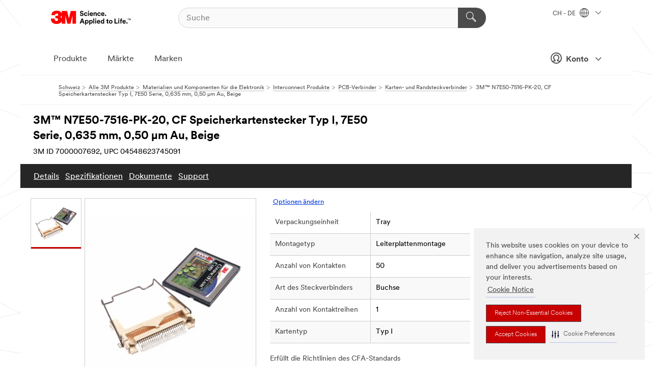

--- FILE ---
content_type: text/html; charset=UTF-8
request_url: https://www.3mschweiz.ch/3M/de_CH/p/d/v000061632/
body_size: 99055
content:
<!DOCTYPE html>
<html lang="de-CH">
 <head><meta http-equiv="X-UA-Compatible" content="IE=EDGE"><script type="text/javascript" src="https://cdn-prod.securiti.ai/consent/auto_blocking/0638aaa2-354a-44c0-a777-ea4db9f7bf8a/708a02a0-b324-47cf-859c-ce99d5d1ae68.js"></script><script>(function(){var s=document.createElement('script');s.src='https://cdn-prod.securiti.ai/consent/cookie-consent-sdk-loader.js';s.setAttribute('data-tenant-uuid', '0638aaa2-354a-44c0-a777-ea4db9f7bf8a');s.setAttribute('data-domain-uuid', '708a02a0-b324-47cf-859c-ce99d5d1ae68');s.setAttribute('data-backend-url', 'https://app.securiti.ai');s.setAttribute('data-skip-css', 'false');s.defer=true;var parent_node=document.head || document.body;parent_node.appendChild(s);})()</script><script src="https://tags.tiqcdn.com/utag/3m/redeploy-gdpr/prod/utag.sync.js"></script><script>if (typeof utag_data == 'undefined') utag_data = {};</script><style>.MMM--site-bd .mds-wrapper p{margin:0;}.mds-wrapper .mds-titleWithText_content--body p, .mds-wrapper .mds-stackableimages_container--content p, .mds-wrapper .mds-content-cards_grid_card_body .mds-font_body p, .mds-wrapper .mds-contentCTA_content--body p, .mds-wrapper .mds-accordion_content--text>p, .mds-wrapper .mds-tabs_items--content>div>p, .mds-wrapper .mds-verticaltabs_content--text>p{margin-bottom:15px;}.MMM--site-bd .mds-wrapper .mds-margin_large--bottom{margin-bottom: 20px;}.MMM--site-bd .mds-wrapper .mds-margin_large--top{margin-top: 20px;}.MMM--site-bd .mds-wrapper ol{margin:0;}.MMM--site-bd .mds-wrapper .mds-titleWithText_content--body ol, .MMM--site-bd .mds-wrapper .mds-titleWithText_content--body ul, .MMM--site-bd .mds-wrapper .mds-stackableimages_container--content ol, .MMM--site-bd .mds-wrapper .mds-stackableimages_container--content ul, .MMM--site-bd .mds-wrapper .mds-content-cards_grid_card_body .mds-font_body ol, .MMM--site-bd .mds-wrapper .mds-content-cards_grid_card_body .mds-font_body ul, .MMM--site-bd .mds-wrapper .mds-contentCTA_content--body ol, .MMM--site-bd .mds-wrapper .mds-contentCTA_content--body ul, .MMM--site-bd .mds-wrapper .mds-accordion_content--text>ol, .MMM--site-bd .mds-wrapper .mds-accordion_content--text>ul, .MMM--site-bd .mds-wrapper .mds-tabs_items--content>div>ol, .MMM--site-bd .mds-wrapper .mds-tabs_items--content>div>ul, .MMM--site-bd .mds-wrapper .mds-verticaltabs_content--text>ol, .MMM--site-bd .mds-wrapper .mds-verticaltabs_content--text>ul{padding-left: 22px;}</style>
<title>3M™ N7E50-7516-PK-20, CF Speicherkartenstecker Typ I, 7E50 Serie, 0,635 mm, 0,50 µm Au, Beige | 3M Schweiz</title>
  <meta charset="utf-8">
  <meta name="viewport" content="width=device-width, initial-scale=1.0">
<meta name="DCSext.Business" content="Transport & Electronic Bus Group">
<meta name="DCSext.CDC" content="AM">
<meta name="DCSext.Hierarchy" content="GPH10935">
<meta name="DCSext.SnapsPdp" content="3M™ N7E50-7516-PK-20, CF Speicherkartenstecker Typ I, 7E50 Serie, 0,635 mm, 0,50 µm Au, Beige">
<meta name="DCSext.ewcd_url" content="Z6_79L2HO02KO3O10Q639V7L0A534 | Z6_79L2HO02KGK950QDQVV0FC9SE5">
<meta name="DCSext.locale" content="de_CH">
<meta name="DCSext.page" content="CORP_SNAPS_GPH_deCH">
<meta name="DCSext.platform" content="FUZE">
<meta name="DCSext.site" content="CORP_SNAPS_GPH">
<meta name="Discontinued" content="false">
<meta name="WT.cg_n" content="Product Detail Page">
<meta name="WT.dcsvid" content="">
<meta name="WT.pn_sku" content="7000007692">
<meta name="application-name" content="MMM-ext">
<meta name="baseurl" content="https://www.3mschweiz.ch/3M/de_CH/p/">
<meta name="dc_coverage" content="CH">
<meta name="description" content="CompactFlash™ Typ I, geringe Abmessungen, Oberflächenmontage">
<meta name="entity.categoryId" content="GPH10935">
<meta name="format-detection" content="telephone=no">
<meta name="generatedBySNAPS" content="true">
<meta http-equiv="cleartype" content="on">
<meta http-equiv="format-detection" content="telephone=no">
<meta http-equiv="imagetoolbar" content="no">
<meta name="isChild" content="true">
<meta name="isParent" content="false">
<meta name="mmm_id" content="7000007692">
<meta name="mmmsite" content="CORP_SNAPS_GPH">
<meta name="og:description" content="CompactFlash™ Typ I, geringe Abmessungen, Oberflächenmontage">
<meta name="og:image" content="https://multimedia.3m.com/mws/media/67541J/compactflash-type-i-surface.jpg">
<meta name="og:title" content="3M™ N7E50-7516-PK-20, CF Speicherkartenstecker Typ I, 7E50 Serie, 0,635 mm, 0,50 µm Au, Beige">
<meta name="og:url" content="https://www.3mschweiz.ch/3M/de_CH/p/dc/v000061632/">
<meta name="pageType" content="FuzeProductDetail">
<meta name="snapsWcmContent" content="[id-1]=[b528e964-c530-4833-8afa-be5c9af5d353]">
<meta name="mmm:serp" content="https://www.3mschweiz.ch/3M/de_CH/p/dc/v000061632/"/>
<link rel="canonical" href="https://www.3mschweiz.ch/3M/de_CH/p/dc/v000061632/" /><!--  <PageMap><DataObject type="server"><Attribute name="node">fd-4 | WebSphere_Portal</Attribute>
<Attribute name="placeUniquename">CORP_SNAPS_GPH</Attribute>
<Attribute name="sitebreadcrumb">Z6_79L2HO02KGK950QDQVV0FC9SE5</Attribute>
<Attribute name="themeVersion">2025.12</Attribute>
<Attribute name="pageUniquename">CORP_SNAPS_GPH_deCH</Attribute>
</DataObject>
<DataObject type="page"><Attribute name="site">Z6_79L2HO02KO3O10Q639V7L0A534 | CORP_SNAPS_GPH</Attribute>
<Attribute name="currentpage">Z6_79L2HO02KGK950QDQVV0FC9SE5</Attribute>
<Attribute name="currentuniquename">CORP_SNAPS_GPH_deCH</Attribute>
</DataObject>
</PageMap> --><link rel="shortcut icon" type="image/ico" href="/favicon.ico" />
<link rel="apple-touch-icon-precomposed" sizes="57x57" href="/3m_theme_assets/themes/3MTheme/assets/images/unicorn/3M_Bookmark_Icon_57x57.png" />
<link rel="apple-touch-icon-precomposed" sizes="60x60" href="/3m_theme_assets/themes/3MTheme/assets/images/unicorn/3M_Bookmark_Icon_60x60.png" />
<link rel="apple-touch-icon-precomposed" sizes="72x72" href="/3m_theme_assets/themes/3MTheme/assets/images/unicorn/3M_Bookmark_Icon_72x72.png" />
<link rel="apple-touch-icon-precomposed" sizes="76x76" href="/3m_theme_assets/themes/3MTheme/assets/images/unicorn/3M_Bookmark_Icon_76x76.png" />
<link rel="apple-touch-icon-precomposed" sizes="114x114" href="/3m_theme_assets/themes/3MTheme/assets/images/unicorn/3M_Bookmark_Icon_114x114.png" />
<link rel="apple-touch-icon-precomposed" sizes="120x120" href="/3m_theme_assets/themes/3MTheme/assets/images/unicorn/3M_Bookmark_Icon_120x120.png" />
<link rel="apple-touch-icon-precomposed" sizes="144x144" href="/3m_theme_assets/themes/3MTheme/assets/images/unicorn/3M_Bookmark_Icon_144x144.png" />
<link rel="apple-touch-icon-precomposed" sizes="152x152" href="/3m_theme_assets/themes/3MTheme/assets/images/unicorn/3M_Bookmark_Icon_152x152.png" />
<link rel="apple-touch-icon-precomposed" sizes="180x180" href="/3m_theme_assets/themes/3MTheme/assets/images/unicorn/3M_Bookmark_Icon_180x180.png" />
<meta name="msapplication-TileColor" content="#ffffff" />
<meta name="msapplication-square70x70logo" content="/3m_theme_assets/themes/3MTheme/assets/images/unicorn/smalltile.png" />
<meta name="msapplication-square150x150logo" content="/3m_theme_assets/themes/3MTheme/assets/images/unicorn/mediumtile.png" />
<meta name="msapplication-wide310x150logo" content="/3m_theme_assets/themes/3MTheme/assets/images/unicorn/widetile.png" />
<meta name="msapplication-square310x310logo" content="/3m_theme_assets/themes/3MTheme/assets/images/unicorn/largetile.png" />
<link rel="alternate" hreflang="sv-SE" href="https://www.3msverige.se/3M/sv_SE/p/d/v000061632/" /><link rel="alternate" hreflang="en-SG" href="https://www.3m.com.sg/3M/en_SG/p/dc/v000061632/" /><link rel="alternate" hreflang="ja-JP" href="https://www.3mcompany.jp/3M/ja_JP/p/dc/v000061632/" /><link rel="alternate" hreflang="fr-BE" href="https://www.3mbelgique.be/3M/fr_BE/p/dc/v000061632/" /><link rel="alternate" hreflang="nl-NL" href="https://www.3mnederland.nl/3M/nl_NL/p/dc/v000061632/" /><link rel="alternate" hreflang="zh-TW" href="https://www.3m.com.tw/3M/zh_TW/p/dc/v000061632/" /><link rel="alternate" hreflang="en-MY" href="https://www.3m.com.my/3M/en_MY/p/dc/v000061632/" /><link rel="alternate" hreflang="de-CH" href="https://www.3mschweiz.ch/3M/de_CH/p/dc/v000061632/" /><link rel="alternate" hreflang="de-DE" href="https://www.3mdeutschland.de/3M/de_DE/p/dc/v000061632/" /><link rel="alternate" hreflang="it-IT" href="https://www.3mitalia.it/3M/it_IT/p/dc/v000061632/" /><link rel="alternate" hreflang="pt-PT" href="https://www.3m.com.pt/3M/pt_PT/p/d/v000061632/" /><link rel="alternate" hreflang="fr-FR" href="https://www.3mfrance.fr/3M/fr_FR/p/dc/v000061632/" /><link rel="alternate" hreflang="fr-CH" href="https://www.3msuisse.ch/3M/fr_CH/p/dc/v000061632/" /><link rel="alternate" hreflang="en-GB" href="https://www.3m.co.uk/3M/en_GB/p/dc/v000061632/" /><link rel="alternate" hreflang="nl-BE" href="https://www.3mbelgie.be/3M/nl_BE/p/dc/v000061632/" /><link rel="stylesheet" href="/3m_theme_assets/themes/3MTheme/assets/css/build/phoenix.css?v=3.183.0" />
<link rel="stylesheet" href="/3m_theme_assets/themes/3MTheme/assets/css/unicorn-icons.css?v=3.183.0" />
<link rel="stylesheet" media="print" href="/3m_theme_assets/themes/3MTheme/assets/css/build/unicorn-print.css?v=3.183.0" />
<link rel="stylesheet" href="/3m_theme_assets/static/MDS/mammoth.css?v=3.183.0" />
<!--[if IE]><![endif]-->
<!--[if (IE 8)|(IE 7)]>
<script type="text/javascript">
document.getElementById("js-main_style").setAttribute("href", "");
</script>

<![endif]-->
<!--[if lte IE 6]><![endif]-->
<script type="text/javascript" src="/3m_theme_assets/themes/3MTheme/assets/scripts/mmmSettings.js"></script><link rel="stylesheet" href="/3m_theme_assets/themes/3MTheme/assets/css/build/gsn.css" />
<link rel="stylesheet" href="/3m_theme_assets/themes/3MTheme/assets/css/static/MyAccountDropdown/MyAccountDropdown.css" />


<script>(window.BOOMR_mq=window.BOOMR_mq||[]).push(["addVar",{"rua.upush":"false","rua.cpush":"false","rua.upre":"false","rua.cpre":"false","rua.uprl":"false","rua.cprl":"false","rua.cprf":"false","rua.trans":"","rua.cook":"false","rua.ims":"false","rua.ufprl":"false","rua.cfprl":"false","rua.isuxp":"false","rua.texp":"norulematch","rua.ceh":"false","rua.ueh":"false","rua.ieh.st":"0"}]);</script>
                              <script>!function(e){var n="https://s.go-mpulse.net/boomerang/";if("False"=="True")e.BOOMR_config=e.BOOMR_config||{},e.BOOMR_config.PageParams=e.BOOMR_config.PageParams||{},e.BOOMR_config.PageParams.pci=!0,n="https://s2.go-mpulse.net/boomerang/";if(window.BOOMR_API_key="UWRYR-C88R8-XEZDS-AZ97P-LXP2F",function(){function e(){if(!o){var e=document.createElement("script");e.id="boomr-scr-as",e.src=window.BOOMR.url,e.async=!0,i.parentNode.appendChild(e),o=!0}}function t(e){o=!0;var n,t,a,r,d=document,O=window;if(window.BOOMR.snippetMethod=e?"if":"i",t=function(e,n){var t=d.createElement("script");t.id=n||"boomr-if-as",t.src=window.BOOMR.url,BOOMR_lstart=(new Date).getTime(),e=e||d.body,e.appendChild(t)},!window.addEventListener&&window.attachEvent&&navigator.userAgent.match(/MSIE [67]\./))return window.BOOMR.snippetMethod="s",void t(i.parentNode,"boomr-async");a=document.createElement("IFRAME"),a.src="about:blank",a.title="",a.role="presentation",a.loading="eager",r=(a.frameElement||a).style,r.width=0,r.height=0,r.border=0,r.display="none",i.parentNode.appendChild(a);try{O=a.contentWindow,d=O.document.open()}catch(_){n=document.domain,a.src="javascript:var d=document.open();d.domain='"+n+"';void(0);",O=a.contentWindow,d=O.document.open()}if(n)d._boomrl=function(){this.domain=n,t()},d.write("<bo"+"dy onload='document._boomrl();'>");else if(O._boomrl=function(){t()},O.addEventListener)O.addEventListener("load",O._boomrl,!1);else if(O.attachEvent)O.attachEvent("onload",O._boomrl);d.close()}function a(e){window.BOOMR_onload=e&&e.timeStamp||(new Date).getTime()}if(!window.BOOMR||!window.BOOMR.version&&!window.BOOMR.snippetExecuted){window.BOOMR=window.BOOMR||{},window.BOOMR.snippetStart=(new Date).getTime(),window.BOOMR.snippetExecuted=!0,window.BOOMR.snippetVersion=12,window.BOOMR.url=n+"UWRYR-C88R8-XEZDS-AZ97P-LXP2F";var i=document.currentScript||document.getElementsByTagName("script")[0],o=!1,r=document.createElement("link");if(r.relList&&"function"==typeof r.relList.supports&&r.relList.supports("preload")&&"as"in r)window.BOOMR.snippetMethod="p",r.href=window.BOOMR.url,r.rel="preload",r.as="script",r.addEventListener("load",e),r.addEventListener("error",function(){t(!0)}),setTimeout(function(){if(!o)t(!0)},3e3),BOOMR_lstart=(new Date).getTime(),i.parentNode.appendChild(r);else t(!1);if(window.addEventListener)window.addEventListener("load",a,!1);else if(window.attachEvent)window.attachEvent("onload",a)}}(),"".length>0)if(e&&"performance"in e&&e.performance&&"function"==typeof e.performance.setResourceTimingBufferSize)e.performance.setResourceTimingBufferSize();!function(){if(BOOMR=e.BOOMR||{},BOOMR.plugins=BOOMR.plugins||{},!BOOMR.plugins.AK){var n=""=="true"?1:0,t="",a="aoe3t2yxhuqq62lmytba-f-57c52ebaa-clientnsv4-s.akamaihd.net",i="false"=="true"?2:1,o={"ak.v":"39","ak.cp":"832420","ak.ai":parseInt("281472",10),"ak.ol":"0","ak.cr":8,"ak.ipv":4,"ak.proto":"h2","ak.rid":"f3f21c07","ak.r":45721,"ak.a2":n,"ak.m":"dscx","ak.n":"essl","ak.bpcip":"3.137.185.0","ak.cport":48446,"ak.gh":"23.33.25.17","ak.quicv":"","ak.tlsv":"tls1.3","ak.0rtt":"","ak.0rtt.ed":"","ak.csrc":"-","ak.acc":"","ak.t":"1768735938","ak.ak":"hOBiQwZUYzCg5VSAfCLimQ==vGaLOSyssPjdtcw+Wga0Z75seLjDYCV6b/dUIJxL0wYjUFLUKDSgAjftntaRt8Lx8ID98KdCdZWMxUJQtfmm1BXeAQebtukf0f37f7/RWG71XqMBvexmnAc7rfPTyzVcar5u4y+DESmWLo/tEg980J1JKZ6N4MAxIfRv1UAwvPCdQRBHgFk3WWN1A5sWUfeRbY57BbX3oFTd1NsHHsJpVFuxCN2tXFpL7IYWZHxwQX5LKCxQ3I+NCFk1g23iIMxu8vHojnwfwHI/DL/U9xxm5D6Wm/hbpLgwLzl76DjqZ0QuosVzdpUZ05QGp4G+WcNuSnxSHoXsw6JOnsEtxlIenIobGSwCLi2u48SHZAuR3ldbvwzWB0BARSVkxhUEYzRxKHZclQQbOf7sl7FFCIV19iONfDm2QlDYtjAt50dMaa4=","ak.pv":"279","ak.dpoabenc":"","ak.tf":i};if(""!==t)o["ak.ruds"]=t;var r={i:!1,av:function(n){var t="http.initiator";if(n&&(!n[t]||"spa_hard"===n[t]))o["ak.feo"]=void 0!==e.aFeoApplied?1:0,BOOMR.addVar(o)},rv:function(){var e=["ak.bpcip","ak.cport","ak.cr","ak.csrc","ak.gh","ak.ipv","ak.m","ak.n","ak.ol","ak.proto","ak.quicv","ak.tlsv","ak.0rtt","ak.0rtt.ed","ak.r","ak.acc","ak.t","ak.tf"];BOOMR.removeVar(e)}};BOOMR.plugins.AK={akVars:o,akDNSPreFetchDomain:a,init:function(){if(!r.i){var e=BOOMR.subscribe;e("before_beacon",r.av,null,null),e("onbeacon",r.rv,null,null),r.i=!0}return this},is_complete:function(){return!0}}}}()}(window);</script></head>
<body class="MMM--bodyContain MMM--body_1440"><div class="MMM--skipMenu" id="top"><ul class="MMM--skipList"><li><a href="#js-gsnMenu">Wechseln zur CH Navigation</a></li><li><a href="#ssnMenu">Wechseln zur CORP_SNAPS_GPH Navigation</a></li><li><a href="#pageContent">Zum Seiteninhalt</a></li><li><a href="#js-searchBar">Zur Suche</a></li><li><a href="#help--links">Zum Kontakt</a></li><li><a href="/3M/de_CH/unternehmen-alpine/site-map/">Zur Sitemap</a></li></ul>
</div>

    <div id="js-bodyWrapper" class="MMM--themeWrapper">
        <div class="m-dropdown-list_overlay"></div>
    <nav class="m-nav">      
      <div class="is-header_container h-fitWidth m-header_container">
        <div class="m-header">          
          <a href="/3M/de_CH/unternehmen-alpine/" aria-label="3M Logo - Opens in a new window" class="is-3MLogo m-header_logo l-smallMarginRight h-linkNoUnderline l-centerVertically" title="3M in der Schweiz">
            <img class="h-onDesktop m-header_logoImg" src="/3m_theme_assets/themes/3MTheme/assets/images/unicorn/Logo.svg" alt="3M Logo" />
            <img class="h-notOnDesktop l-img" src="/3m_theme_assets/themes/3MTheme/assets/images/unicorn/Logo_mobile.png" alt="3M Logo" />
          </a>                          

          

<div class="m-header_search l-smallMarginRight">
  <form class="h-fitHeight" id="typeahead-root" action="/3M/de_CH/p/">
    <input id="js-searchBar" class="m-header_searchbar h-fitWidth h-fitHeight l-centerVertically is-searchbar" name="Ntt" type="search" placeholder="Suche" aria-label="Suche">
    <button class="m-header_searchbutton" type="submit" value="Suche" aria-label="Suche">
      <i class="MMM--icn MMM--icn_search color--white"></i>
    </button>
  </form>
</div>


          <div style="display: inline-block" class="h-notOnDesktop">
            <div class="m-header_menu l-centerVertically h-notOnDesktop">
              <a href="#" class="h-linkNoUnderline link--dark is-header_menuLink is-collapsed m-header_menuLink" aria-haspopup="true" aria-controls="navOptions" aria-label="Öffnen Sie die Navigation" data-openlabel="Öffnen Sie die Navigation" data-closelabel="Schliessen">
                <i class="MMM--icn MMM--icn_hamburgerMenu is-header_menuIcon m-header_menuIcn"></i>
              </a>
              <i class="MMM--icn MMM--icn_close link--dark m-header_hiddenIcn m-header_menuIcn"></i>
            </div>
          </div>
          <div class="m-header--fix"></div>
        </div>
                
        
        <div class="m-header-madbar h-notOnDesktop">
          <div class="MAD-Bar">
            <div class="m-account mad-section">
              
              <a href="#" role="button" class="m-btn m-btn--free font--size m-navbar_loginBtn m-navbar_profileBtn link--dark is-header_madSI is-closed is-signInToggle" target="_self">
                <i class="MMM--icn MMM--icn_userHollow large-icn"></i>
                Konto
                <i class="MMM--icn MMM--icn_down_arrow mad-barSI-arrow"></i>
              </a>
              
            </div>
          </div>
        </div>
                
        <div class="m-header_overlay"></div>
        
        <!-- Profile Management Pop-Up -->
              <div class="m-navbar m-navbar-noStyle">
               <div class=" is-signInPopUp h-hidden">
                <div class="m-navbar_signInPopup font--standard mad-menu-container" aria-modal="true">                           
                  
                  <div class="signIn-linkBox">
                    <a href="https://order.3m.com/store/bComSwitzerlandSite/de_CH/login">Bei 3M bCom anmelden</a>
                  </div>
                </div> 
               </div> 
              </div>            
            

        <div class="is-dropdown h-hidden m-navbar_container">
          <div class="m-navbar_overlay h-fitHeight h-notOnMobile is-overlay h-notOnDesktop"></div>
          <div class="m-navbar">
            <div class="m-navbar_level-1 js-navbar_level-1">

              
	          <div class="m-navbar_login m-navbar_loginProfile h-notOnMobile h-notOnTablet h-onDesktop">
              <div class="mad-section">
                <a href="#" class="m-btn m-btn--free font--size m-navbar_loginBtn m-navbar_signInBtn link--dark is-signInToggle is-header_madDesktopSI">
                  <i class="MMM--icn MMM--icn_userHollow l-centerVertically large-icn" style="padding-left: 10px; font-weight: bold;"></i>
                  Konto
                  <i class="MMM--icn mad-barSI-arrow MMM--icn_down_arrow" style="padding-left: 10px; font-size: 11px;"></i>
                </a>
              </div>
            </div>
 
              <div class="m-navbar_localization l-centerVertically">
                <a href="#" class="link--dark l-centerVertically is-localeToggle">CH - DE
                  <i class="MMM--icn MMM--icn_localizationGlobe l-centerVertically m-navbar_localGlobe" style="padding-left: 5px;"></i>
                  <i class="MMM--icn MMM--icn_down_arrow h-onDesktop" style="padding-left: 10px; font-size: 11px;"></i></a>
              </div>
              <div id="js-gsnMenu" class="m-navbar_nav">

                
<ul id="navOptions" role="menubar">
<li class="m-navbar_listItem">
        <a href="#" id="navbar_link-products" class="is-navbar_link m-navbar_link" aria-haspopup="true" aria-expanded="false">Produkte</a>
      </li><li class="m-navbar_listItem">
        <a href="#" id="navbar_link-industries" class="is-navbar_link m-navbar_link" aria-haspopup="true" aria-expanded="false">Märkte</a>
      </li><li class="m-navbar_listItem">
          <a href="/3M/de_CH/unternehmen-alpine/our-brands/" class="m-navbar_link">Marken</a>
        </li>
        
</ul>
<div class="m-navbar_localOverlay is-localePopUp h-hidden">
  <div class="m-navbar_localPopup m-navbar_popup font--standard" aria-modal="true" role="dialog" aria-label="language switcher dialog">
    <button
      class="m-navbar-localClose m-btn--close color--silver is-close h-notOnDesktop"
      aria-label="Schliessen"><i class="MMM--icn MMM--icn_close"></i></button>
    <div class="font--standard m-navbar_popupTitle">3M in der Schweiz</div>
    <form>
      <div class="font--standard m-navbar_popupOptions"><input type="radio" name="locale" value="https://www.3mschweiz.ch/3M/de_CH/p/dc/v000061632/" id="locale-ch-de" class="m-radioInput" checked>
      	    <label class="m-radioInput_label" for="locale-ch-de">Deutsch - DE</label><br><input type="radio" name="locale" value="https://www.3msuisse.ch/3M/fr_CH/p/dc/v000061632/" id="locale-ch-fr" class="m-radioInput">
      	    <label class="m-radioInput_label" for="locale-ch-fr">Fran&ccedil;ais - FR</label><br></div>
      <a href="https://www.3m.com/3M/en_US/select-location/" aria-label="Change 3M Location" class="link">Change 3M Location</a>
      <button type="submit" value="Einreichen" class="m-btn m-btn--red m-navbar_localeSave is-saveLocale">Speichern</button>
    </form>
  </div>
  <div class="m-overlay h-onDesktop is-close"></div>
</div>
              </div>
            </div>

            <div class="m-dropdown-list js-navbar_level-2">

              <!-- Dropdown Lists Header -->
<div class="m-dropdown-list_header">
  <button class="m-dropdown-list_backBtn js-dropdown-list_backBtn">
    <i class="MMM--icn MMM--icn_lt2"></i>
  </button>
  <div class="m-dropdown-list_title">
<label id="dropdown-list_products-title">Produkte</label>
      <label id="dropdown-list_industries-title">Märkte</label>
      
  </div>
</div><!-- End of the dropdown list header --><ul id="products-list" class="l-dropdown-list_container" role="menu" aria-hidden="true"><li class="l-dropdown-list" role="menuitem">
      <a href="/3M/de_CH/p/c/advanced-materials/" aria-label="Advanced Materials" class="isInside MMM--basicLink">
        Advanced Materials
      </a>
    </li><li class="l-dropdown-list" role="menuitem">
      <a href="/3M/de_CH/p/c/automobil/" aria-label="Auto- und Montageteile" class="isInside MMM--basicLink">
        Auto- und Montageteile
      </a>
    </li><li class="l-dropdown-list" role="menuitem">
      <a href="/3M/de_CH/p/c/beschichtungen/" aria-label="Beschichtungen" class="isInside MMM--basicLink">
        Beschichtungen
      </a>
    </li><li class="l-dropdown-list" role="menuitem">
      <a href="/3M/de_CH/p/c/beschilderung-und-kennzeichnung/" aria-label="Beschilderung und Kennzeichnung" class="isInside MMM--basicLink">
        Beschilderung und Kennzeichnung
      </a>
    </li><li class="l-dropdown-list" role="menuitem">
      <a href="/3M/de_CH/p/c/buro-schreibtisch/" aria-label="Büro + Schreibtisch" class="isInside MMM--basicLink">
        Büro + Schreibtisch
      </a>
    </li><li class="l-dropdown-list" role="menuitem">
      <a href="/3M/de_CH/p/c/elektrisches-zubehor/" aria-label="Elektrisches Zubehör" class="isInside MMM--basicLink">
        Elektrisches Zubehör
      </a>
    </li><li class="l-dropdown-list" role="menuitem">
      <a href="/3M/de_CH/p/c/elektronikbauteile/" aria-label="Elektronikbauteile" class="isInside MMM--basicLink">
        Elektronikbauteile
      </a>
    </li><li class="l-dropdown-list" role="menuitem">
      <a href="/3M/de_CH/p/c/etiketten/" aria-label="Etiketten" class="isInside MMM--basicLink">
        Etiketten
      </a>
    </li><li class="l-dropdown-list" role="menuitem">
      <a href="/3M/de_CH/p/c/folien/" aria-label="Folien" class="isInside MMM--basicLink">
        Folien
      </a>
    </li><li class="l-dropdown-list" role="menuitem">
      <a href="/3M/de_CH/p/c/haushalt/" aria-label="Haushalt" class="isInside MMM--basicLink">
        Haushalt
      </a>
    </li><li class="l-dropdown-list" role="menuitem">
      <a href="/3M/de_CH/p/c/isolation/" aria-label="Isolation" class="isInside MMM--basicLink">
        Isolation
      </a>
    </li><li class="l-dropdown-list" role="menuitem">
      <a href="/3M/de_CH/p/c/klebebander/" aria-label="Klebebänder" class="isInside MMM--basicLink">
        Klebebänder
      </a>
    </li><li class="l-dropdown-list" role="menuitem">
      <a href="/3M/de_CH/p/c/klebstoffe/" aria-label="Klebestoffe, Dichtmassen und Füllstoffe" class="isInside MMM--basicLink">
        Klebestoffe, Dichtmassen und Füllstoffe
      </a>
    </li><li class="l-dropdown-list" role="menuitem">
      <a href="/3M/de_CH/p/c/medizinisch/" aria-label="Medizinisch" class="isInside MMM--basicLink">
        Medizinisch
      </a>
    </li><li class="l-dropdown-list" role="menuitem">
      <a href="/3M/de_CH/p/c/personliche-schutzausrustung/" aria-label="Persönliche Schutzausrüstung" class="isInside MMM--basicLink">
        Persönliche Schutzausrüstung
      </a>
    </li><li class="l-dropdown-list" role="menuitem">
      <a href="/3M/de_CH/p/c/prozesshilfen-applikationshilfen/" aria-label="Prozesshilfen &amp; Applikationshilfen" class="isInside MMM--basicLink">
        Prozesshilfen &amp; Applikationshilfen
      </a>
    </li><li class="l-dropdown-list" role="menuitem">
      <a href="/3M/de_CH/p/c/reinigungszubehor/" aria-label="Reinigungszubehör" class="isInside MMM--basicLink">
        Reinigungszubehör
      </a>
    </li><li class="l-dropdown-list" role="menuitem">
      <a href="/3M/de_CH/p/c/schleifmittel/" aria-label="Schleifmittel" class="isInside MMM--basicLink">
        Schleifmittel
      </a>
    </li><li class="l-dropdown-list" role="menuitem">
      <a href="/3M/de_CH/p/c/schleifpasten-und-polituren/" aria-label="Schleifpasten und Polituren" class="isInside MMM--basicLink">
        Schleifpasten und Polituren
      </a>
    </li><li class="l-dropdown-list" role="menuitem">
      <a href="/3M/de_CH/p/c/schmiermittel/" aria-label="Schmiermittel" class="isInside MMM--basicLink">
        Schmiermittel
      </a>
    </li><li class="l-dropdown-list_last-item" role="menuitem"><a class="l-dropdown-list_view-all-products" href="/3M/de_CH/p/">Alle Produkte anzeigen</a>     
      <button class="m-btn js-backtoTopBtn">
        <i class="MMM--icn MMM--icn_arrowUp"></i>
      </button>
    </li></ul>
<ul id="industries-list" class="l-dropdown-list_container" role="menu" aria-hidden="true"><li class="l-dropdown-list" role="menuitem">
      <a href="/3M/de_CH/architektur-bau-alpine/" aria-label="Architektur und Bau" class="MMM--basicLink">
        Architektur und Bau
      </a>
    </li><li class="l-dropdown-list" role="menuitem">
      <a href="/3M/de_CH/elektronik-alpine/" aria-label="Elektronik" class="MMM--basicLink">
        Elektronik
      </a>
    </li><li class="l-dropdown-list" role="menuitem">
      <a href="/3M/de_CH/energie-alpine/" aria-label="Energie" class="MMM--basicLink">
        Energie
      </a>
    </li><li class="l-dropdown-list" role="menuitem">
      <a href="/3M/de_CH/gewerbe-handel-alpine/" aria-label="Gewerbe und Handel" class="MMM--basicLink">
        Gewerbe und Handel
      </a>
    </li><li class="l-dropdown-list" role="menuitem">
      <a href="/3M/de_CH/privatkunden-alpine/" aria-label="Produkte für den Privatkunden" class="MMM--basicLink">
        Produkte für den Privatkunden
      </a>
    </li><li class="l-dropdown-list" role="menuitem">
      <a href="/3M/de_CH/produktion-verarbeitung-alpine/" aria-label="Produktion und Verarbeitung" class="MMM--basicLink">
        Produktion und Verarbeitung
      </a>
    </li><li class="l-dropdown-list" role="menuitem">
      <a href="/3M/de_CH/sicherheit-alpine/" aria-label="Sicherheit" class="MMM--basicLink">
        Sicherheit
      </a>
    </li><li class="l-dropdown-list" role="menuitem">
      <a href="/3M/de_CH/transport-verkehr-alpine/" aria-label="Transport und Verkehr" class="MMM--basicLink">
        Transport und Verkehr
      </a>
    </li><li class="l-dropdown-list" role="menuitem">
      <a href="/3M/de_CH/automotive-alpine/" aria-label="Transportindustrie" class="MMM--basicLink">
        Transportindustrie
      </a>
    </li><div class="l-dropdown-list_industries-image">
      <img class="img img_stretch mix-MMM--img_fancy" src="https://multimedia.3m.com/mws/media/1812021O/industry-feature-image.png" alt="Ein Autofabrikarbeiter, der die Autoproduktionslinie inspiziert.">
      <p>Bei 3M entdecken und innovieren wir in nahezu jeder Branche, um Probleme auf der ganzen Welt zu lösen.</p>
    </div></ul>


            </div>            
          </div>
        </div>
      </div>
    </nav>
    <div class="m-navbar_profileOverlay is-profileToggle is-close h-hidden"></div>
    <div class="m-navbar_signInOverlay m-overlay is-signInToggle is-close h-hidden"></div>
<div class="MMM--site-bd">
  <div class="MMM--grids" id="pageContent">
  <div class="MMM--siteNav">
  <div class="MMM--breadcrumbs_theme">
  <ol class="MMM--breadcrumbs-list" itemscope itemtype="https://schema.org/BreadcrumbList"><li itemprop="itemListElement" itemscope itemtype="https://schema.org/ListItem"><a href="/3M/de_CH/unternehmen-alpine/" itemprop="item"><span itemprop="name">Schweiz</span></a><i class="MMM--icn MMM--icn_breadcrumb"></i>
          <meta itemprop="position" content="1" /></li><li itemprop="itemListElement" itemscope itemtype="https://schema.org/ListItem"><a href="/3M/de_CH/p/" itemprop="item"><span itemprop="name">Alle 3M Produkte</span></a><i class="MMM--icn MMM--icn_breadcrumb"></i>
          <meta itemprop="position" content="2" /></li><li itemprop="itemListElement" itemscope itemtype="https://schema.org/ListItem"><a href="https://www.3mschweiz.ch/3M/de_CH/p/c/elektronikbauteile/" itemprop="item"><span itemprop="name">Materialien und Komponenten für die Elektronik</span></a><i class="MMM--icn MMM--icn_breadcrumb"></i>
          <meta itemprop="position" content="3" /></li><li itemprop="itemListElement" itemscope itemtype="https://schema.org/ListItem"><a href="https://www.3mschweiz.ch/3M/de_CH/p/c/elektronikbauteile/interconnect-produkte/" itemprop="item"><span itemprop="name">Interconnect Produkte</span></a><i class="MMM--icn MMM--icn_breadcrumb"></i>
          <meta itemprop="position" content="4" /></li><li itemprop="itemListElement" itemscope itemtype="https://schema.org/ListItem"><a href="https://www.3mschweiz.ch/3M/de_CH/p/c/elektronikbauteile/interconnect-produkte/pcb-verbinder/" itemprop="item"><span itemprop="name">PCB-Verbinder</span></a><i class="MMM--icn MMM--icn_breadcrumb"></i>
          <meta itemprop="position" content="5" /></li><li itemprop="itemListElement" itemscope itemtype="https://schema.org/ListItem"><a href="https://www.3mschweiz.ch/3M/de_CH/p/c/elektronikbauteile/interconnect-produkte/pcb-verbinder/karten-und-randsteckverbinder/" itemprop="item"><span itemprop="name">Karten- und Randsteckverbinder</span></a><i class="MMM--icn MMM--icn_breadcrumb"></i>
          <meta itemprop="position" content="6" /></li><li itemprop="itemListElement" itemscope itemtype="https://schema.org/ListItem"><span itemprop="name">3M™ N7E50-7516-PK-20, CF Speicherkartenstecker Typ I, 7E50 Serie, 0,635 mm, 0,50 µm Au, Beige</span><link itemprop="url" href="#"><meta itemprop="position" content="7" /></li></ol>
  
</div>

        </div><div class="hiddenWidgetsDiv">
	<!-- widgets in this container are hidden in the UI by default -->
	<div class='component-container ibmDndRow hiddenWidgetsContainer id-Z7_79L2HO02KGK950QDQVV0FC9SU2' name='ibmHiddenWidgets' ></div><div style="clear:both"></div>
</div>

<div class="MMM--grids">
  <div class='component-container MMM--grids-col_single MMM--grids-col ibmDndColumn id-Z7_79L2HO02KGK950QDQVV0FC9SU6' name='ibmMainContainer' ><div class='component-control id-Z7_79L2HO02KO9AD0QDBSENAGK946' ><span id="Z7_79L2HO02KO9AD0QDBSENAGK946"></span><html><head><meta name="viewport" content="width=device-width"/><script>window.__INITIAL_DATA = {"isParent":false,"productDetails":{"hasMoreOptions":false,"imageUrl":"https://multimedia.3m.com/mws/media/67541J/compactflash-type-i-surface.jpg","altText":"3M™ N7E50-7516-PG-20, CF Speicherkartenstecker Typ I, 7E50 Serie","name":"3M™ N7E50-7516-PK-20, CF Speicherkartenstecker Typ I, 7E50 Serie, 0,635 mm, 0,50 µm Au, Beige","stockNumber":"7000007692","originalMmmid":"7000007692","previousStockNumber":"JE150430138","upc":"04548623745091","catalogNumber":"N7E50-7516PK-20","shortDescription":"CompactFlash™ Typ I, geringe Abmessungen, Oberflächenmontage","divisionName":"Transport & Electronic Bus Group","divisionCode":"AM","childrenUpc":["4548623745091","54548623745096"],"categoryId":"GPH10935","industryId":"","canonical":"https://www.3mschweiz.ch/3M/de_CH/p/dc/v000061632/","discontinued":false},"benefits":["Erfüllt die Richtlinien des CFA-Standards","Eine Reihe mit Lötfahnen in einem Abstand von 0,635 mm","Platinenkomponentenfreigabe mit 1,64 mm Abstand","Optionaler Auswerfer für einfaches Entfernen der CF-Karte","Optionaler Halteclip sorgt für Stabilität bei mobilen Anwendungen und Anwendungen mit starker Vibration","Informationen RoHS Richtlinien finden Sie im Anhang mit regulatorischen Informationen (letzte Seite des technischen Datenblatts)","Weitere Informationen finden Sie im Datenblatt TS0662 (TS-0662)"],"classificationAttributes":[{"label":"Anzahl von Kontakten","identifier":"gst07prtfr","values":["50 "],"assignment":"techspec"},{"label":"Anzahl von Kontaktreihen","identifier":"gs6cy7wbkm","values":["1 "],"assignment":"techspec"},{"label":"Art des Steckverbinders","identifier":"fxp0b2lhnz","values":["Buchse"],"assignment":"techspec"},{"label":"Dicke Kontakt-Oberfläche","identifier":"attrh944","values":["<0.25 µm"],"assignment":"techspec"},{"label":"Eigenschaften","identifier":"attra339","values":["Kartenführung","Board-Anleitung"],"assignment":"techspec"},{"label":"Einsetz-/Entfernungsmethode","identifier":"attrh1071","values":["Push-in/Pull-out"],"assignment":"techspec"},{"label":"Kartenstandard","identifier":"attrh1072","values":["CompactFlash®"],"assignment":"techspec"},{"label":"Kartentyp","identifier":"attrh427","values":["Typ I"],"assignment":"techspec"},{"label":"Kontakt-Oberflächenmaterial","identifier":"attrh942","values":["Gold"],"assignment":"techspec"},{"label":"Marken","identifier":"brand0","values":["3M™"]},{"label":"Maximale Betriebstemperatur (Celsius)","identifier":"165tm02q5j","values":["85 ℃"],"assignment":"techspec"},{"label":"Minimale Betriebstemperatur (Celsius)","identifier":"attrg211","values":["-55 ℃"],"assignment":"techspec"},{"label":"Montagetyp","identifier":"attra1077","values":["Leiterplattenmontage"],"assignment":"techspec"},{"label":"Nennstrom","identifier":"gs17s51yl8","values":["0.5 "],"assignment":"techspec"},{"label":"Nummer des technischen Datenblatts","identifier":"attra230","values":["TS-0662"],"assignment":"marketing"},{"label":"Produktfarbe","identifier":"attra1798","values":["Beige"],"assignment":"techspec"},{"label":"Produktserien","identifier":"attra163","values":["N7E50"],"assignment":"techspec"},{"label":"Stapelhöhe (Metrisch)","identifier":"attrh1308","values":["6.629 mm"],"assignment":"techspec"},{"label":"Stoßspannung","identifier":"gsbssg2xst","values":["500 VAC für 1 Minute"],"assignment":"techspec"},{"label":"Verpackungseinheit","identifier":"attra659","values":["Tray"],"assignment":"techspec"}],"breadCrumb":[{"value":"Alle Produkte","removeUrl":"https://www.3mschweiz.ch/3M/de_CH/p/","gphId":"GPH19999"},{"value":"Materialien und Komponenten für die Elektronik","removeUrl":"https://www.3mschweiz.ch/3M/de_CH/p/c/elektronikbauteile/","gphId":"GPH11374"},{"value":"Interconnect Produkte","removeUrl":"https://www.3mschweiz.ch/3M/de_CH/p/c/elektronikbauteile/interconnect-produkte/","gphId":"GPH20390"},{"value":"PCB-Verbinder","removeUrl":"https://www.3mschweiz.ch/3M/de_CH/p/c/elektronikbauteile/interconnect-produkte/pcb-verbinder/","gphId":"GPH10933"},{"value":"Karten- und Randsteckverbinder","removeUrl":"https://www.3mschweiz.ch/3M/de_CH/p/c/elektronikbauteile/interconnect-produkte/pcb-verbinder/karten-und-randsteckverbinder/","gphId":"GPH10935"},{"value":"3M™ N7E50-7516-PK-20, CF Speicherkartenstecker Typ I, 7E50 Serie, 0,635 mm, 0,50 µm Au, Beige"}],"media":[{"url":"https://multimedia.3m.com/mws/media/67541J/compactflash-type-i-surface.jpg","altText":"3M™ N7E50-7516-PG-20, CF Speicherkartenstecker Typ I, 7E50 Serie","usageCode":"main_image"}],"mediaMore":false,"resources":[{"dmrId":"22365","url":"https://multimedia.3m.com/mws/media/22365J/3m-tm-cf-card-header-compactflash-tm-type-i-sm-ts0662.jpg","originalUrl":"https://multimedia.3m.com/mws/media/22365O/3m-tm-cf-card-header-compactflash-tm-type-i-sm-ts0662.pdf?&fn=ts0662.pdf","title":"3M™ CF Card Header,CompactFlash™,Type I, SM,TS0662 (EN)","mimeType":"application/pdf","fileSize":1324989,"altText":"3M(TM) CF Card Header,CompactFlash(TM),Type I, SM,TS0662 (EN)","contentType":"Datenblätter"}],"resourcesMore":false,"tds":[{"url":"https://multimedia.3m.com/mws/media/22365J/3m-tm-cf-card-header-compactflash-tm-type-i-sm-ts0662.jpg","mimeType":"application/pdf","originalUrl":"https://multimedia.3m.com/mws/media/22365O/3m-tm-cf-card-header-compactflash-tm-type-i-sm-ts0662.pdf?&fn=ts0662.pdf","fileSize":1324989}],"moreOptions":{"baseId":"B5005219006","terminalCategory":"GPH10935","options":[{"label":"Anzahl von Kontaktreihen","identifier":"gs6cy7wbkm","values":[{"value":"1","uom":"","api":"https://www.3mschweiz.ch/snaps2/api/pdp/productOptions/https/www.3mschweiz.ch/3M/de_CH/p/?terminalCategory=GPH10935&baseId=B5005219006&gs6cy7wbkm=1~","selected":false},{"value":"2","uom":"","api":"https://www.3mschweiz.ch/snaps2/api/pdp/productOptions/https/www.3mschweiz.ch/3M/de_CH/p/?terminalCategory=GPH10935&baseId=B5005219006&gs6cy7wbkm=2~","selected":false}]},{"label":"Art des Steckverbinders","identifier":"fxp0b2lhnz","values":[{"value":"Buchse","api":"https://www.3mschweiz.ch/snaps2/api/pdp/productOptions/https/www.3mschweiz.ch/3M/de_CH/p/?terminalCategory=GPH10935&baseId=B5005219006&fxp0b2lhnz=Buchse","selected":false},{"value":"Stecker","api":"https://www.3mschweiz.ch/snaps2/api/pdp/productOptions/https/www.3mschweiz.ch/3M/de_CH/p/?terminalCategory=GPH10935&baseId=B5005219006&fxp0b2lhnz=Stecker","selected":false}]},{"label":"Anzahl von Kontakten","identifier":"gst07prtfr","values":[{"value":"50","uom":"","api":"https://www.3mschweiz.ch/snaps2/api/pdp/productOptions/https/www.3mschweiz.ch/3M/de_CH/p/?terminalCategory=GPH10935&baseId=B5005219006&gst07prtfr=50~","selected":false}]},{"label":"Verpackungseinheit","identifier":"attra659","values":[{"value":"Tray","api":"https://www.3mschweiz.ch/snaps2/api/pdp/productOptions/https/www.3mschweiz.ch/3M/de_CH/p/?terminalCategory=GPH10935&baseId=B5005219006&attra659=Tray","selected":false}]},{"label":"Montagetyp","identifier":"attra1077","values":[{"value":"Leiterplattenmontage","api":"https://www.3mschweiz.ch/snaps2/api/pdp/productOptions/https/www.3mschweiz.ch/3M/de_CH/p/?terminalCategory=GPH10935&baseId=B5005219006&attra1077=Leiterplattenmontage","selected":false}]},{"label":"Kartentyp","identifier":"attrh427","values":[{"value":"Typ I","api":"https://www.3mschweiz.ch/snaps2/api/pdp/productOptions/https/www.3mschweiz.ch/3M/de_CH/p/?terminalCategory=GPH10935&baseId=B5005219006&attrh427=Typ%C2%A0I","selected":false}]}],"totalSelected":3,"classificationAttributes":[{"label":"Verpackungseinheit","identifier":"attra659","values":["Tray"],"assignment":"techspec"},{"label":"Montagetyp","identifier":"attra1077","values":["Leiterplattenmontage"],"assignment":"techspec"},{"label":"Anzahl von Kontakten","identifier":"gst07prtfr","values":["50 "],"assignment":"techspec"},{"label":"Art des Steckverbinders","identifier":"fxp0b2lhnz","values":["Buchse"],"assignment":"techspec"},{"label":"Anzahl von Kontaktreihen","identifier":"gs6cy7wbkm","values":["1 "],"assignment":"techspec"},{"label":"Kartentyp","identifier":"attrh427","values":["Typ I"],"assignment":"techspec"}],"childHasCcSubId":true,"displayTable":true},"mediaOffset":0,"mediaMoreCount":0,"ctaInfo":{"ccSubId":"7130","ccTemplatedID":"emjo9gg796_7541ec30-33d4-11eb-987a-25087ad49e2c103"},"replacement":{"discontinued":false,"is_product_new":false},"keywords":[],"contactUs":{"supportFormId":"b528e964-c530-4833-8afa-be5c9af5d353"},"resourcesAggs":[{"label":"Datenblätter","count":1,"typeCode":"data_sheets"}],"hreflang":{"en_MY":"https://www.3m.com.my/3M/en_MY/p/dc/v000061632/","it_IT":"https://www.3mitalia.it/3M/it_IT/p/dc/v000061632/","fr_BE":"https://www.3mbelgique.be/3M/fr_BE/p/dc/v000061632/","nl_BE":"https://www.3mbelgie.be/3M/nl_BE/p/dc/v000061632/","sv_SE":"https://www.3msverige.se/3M/sv_SE/p/d/v000061632/","en_SG":"https://www.3m.com.sg/3M/en_SG/p/dc/v000061632/","fr_CH":"https://www.3msuisse.ch/3M/fr_CH/p/dc/v000061632/","fr_FR":"https://www.3mfrance.fr/3M/fr_FR/p/dc/v000061632/","ja_JP":"https://www.3mcompany.jp/3M/ja_JP/p/dc/v000061632/","de_DE":"https://www.3mdeutschland.de/3M/de_DE/p/dc/v000061632/","en_GB":"https://www.3m.co.uk/3M/en_GB/p/dc/v000061632/","zh_TW":"https://www.3m.com.tw/3M/zh_TW/p/dc/v000061632/","de_CH":"https://www.3mschweiz.ch/3M/de_CH/p/dc/v000061632/","nl_NL":"https://www.3mnederland.nl/3M/nl_NL/p/dc/v000061632/","pt_PT":"https://www.3m.com.pt/3M/pt_PT/p/d/v000061632/"},"translations":{"play":"Wiedergabe","viewBuyingOptions":"Kaufoptionen anzeigen","techDataSheet":"Technisches Datenblatt","clearAll":"Alle löschen","chatUnavailable":"Chat ist nicht verfügbar","plusXMore":"+ # weitere","userInstructions":"Gebrauchsanleitung","price":"Preis","faq":"Hilfe","options":"Optionen","whereToBuy":"Bezugsquellen","legalDisclaimer":"Rechtliche Hinweise","viewLegalDisclaimer":"Rechtliche Hinweise anzeigen","productOptions":"Produktoptionen","clickTapZoom":"Zum Vergrößern klicken oder tippen","replacedBy":"Ersetzt durch","upc":"UPC","thankYouMessage":"Our Goal is to respond to your request within 24 hours. Some questions, however, may need further investigation to provide you with appropriate response.","hoverImageZoom":"Zum Vergrößern Mauszeiger über das Bild bewegen","viewMoreDetails":"Weitere Details anzeigen","notApplicable":"Unzutreffend","productNameID":"Produktname und IDs","recentlyViewed":"Zuletzt angesehen","supportDescription":"Benötigen Sie Hilfe bei der Auswahl des richtigen Produkts für Ihre Anwendung? Kontaktieren Sie uns, wenn Sie Rat zu Produkten, Techniken oder Anwendungen benötigen oder mit einem technischen Spezialisten von 3M zusammenarbeiten möchten {#}","showMore":"Mehr anzeigen","frequentBoughtTogether":"Häufig zusammen gekauft","emailRequired":"Enter your email address","allResults":"Alle Ergebnisse","lastName":"Last name (optional)","dragSpin":"Zum Drehen ziehen","stockNumber":"Bestandsnummer#","loveToHearFeedback":"Wir würden uns freuen, von Ihnen zu hören. Bitte geben Sie uns Feedback, da wir stets darin bemüht sind, unsere Erfahrungen zu verbessern. ","dimensionsClassifications":"Abmessungen und Klassifikationen ","disclaimerURL":"https://www.3m.com/3M/en_US/company-us/privacy-policy/","nsn":"NSN","availability":"Verfügbarkeit","matching":"passend","products":"Produkte","customerReviews":"Kundenbewertungen","disclaimerOpening":"The information you provide on this Contact Us form will be used to respond to your request and as further described in our","pageTop":"Zum Seitenanfang","close":"Schließen","product":"Produkt","more":"Mehr","messageUsHeader":"Ihre Nachricht an uns","change":"Ändern","viewAllProductOptions":"Alle X Produktoptionen anzeigen","highlights":"Eigenschaften","safetyDataSheet":"Sicherheitsdatenblatt","specificationsAlternate":"Typische Eigenschaften","emailAddressRetype":"Retype your email address","frequentlyViewedResources":"Häufig angezeigte Ressourcen","partNumber":"Artikelnummer","selectProductOptionsForIDs":"Produktoptionen für IDs auswählen","open":"Öffnen","invalidEmailAddress":"Ungültige E-Mail-Adresse","country":"3M Schweiz","thankYouHeader":"Thank you for contacting 3M","documentNumber":"Document Number","relatedProducts":"Ähnliche Produkte","threeSixtySpin":"360","specifications":"Spezifikationen","closeSection":"Diesen Abschnitt schließen","similarProducts":"Ähnliche Produkte","emailAddress":"Email address","reviews":"Bewertungen","emailAddressFailure":"Email addresses do not match","learnWTB":"Bezugsquellen","supportTitle":"Setzen Sie sich mit uns in Verbindung. Wir sind hier, um zu helfen.","details":"Details","all":"All","frequentlyBoughtTogetherTemp":"Häufig zusammen gekauft","messageUsIntro":"We welcome your questions and comments about 3M Products and only use the information you provide to respond to your message.","loadMore":"Mehr Inhalte laden","less":"Weniger","productNumber":"3M Produktnummer","selectOptionsTooltip":"Produktoptionen auswählen ","done":"Done","firstName":"First name (optional)","requiredProductsZone":"Benötigte Produkte","helpMakeBetter":"Helfen Sie uns dabei, unsere Website zu verbessern","optionsAvailable":"Verfügbare Optionen","support":"Support","viewAllResources":"Alle Ressourcen anzeigen","next":"Weiter","submit":"Submit","disclaimerClosing":"Please be aware that this information (including the original and the subsequent reply) may be transferred to a server located in the U.S. for metrics and storage. If you do not consent to this use of your personal information, please do not use the Contact Us system.","chatLive":"Chat ist live","priceList":"Preisliste","wtbUnavailable":"No distributors available","messageDetails":"Please be as detailed as possible:","showingOfProducts":"X von X Produkten werden angezeigt","of":"von","suggestedApplications":"Vorgeschlagene Anwendungen","relatedProductsTemp":"Verwandte Produkte","changeOptions":"Optionen ändern","ajaxError":"AJAX error","resources":"Dokumente","discontinued":"Nicht mehr lieferbar","message":"Message","sendFeedback":"Feedback senden","messageRequired":"Please provide a message.","disclaimerPunctuation":".","disclaimerLinkText":"Internet Privacy Policy","currentProduct":"Aktuelles Produkt"},"highlightRichContent":false,"disableRichContent":false,"richContent":{"supportForm":{"html":"[base64]/[base64]/[base64]/[base64]/[base64]/[base64]/[base64]/[base64]/[base64]/PC9vcHRpb24+CjxvcHRpb24gdmFsdWU9InByaWNlcXVvdGF0aW9uIj5QcmVpc2FuZnJhZ2UgZsO8ciBHcm/[base64]/[base64]/[base64]/[base64]/[base64]/[base64]/[base64]/[base64]/[base64]/[base64]/[base64]/[base64]/[base64]/[base64]/[base64]","oid":"b528e964-c530-4833-8afa-be5c9af5d353"}},"disclaimerInfo":{},"displayController":{"showReviews":false,"showSupport":true,"showDetails":true,"showResources":true,"showRequiredProducts":false,"relatedProducts":false,"showDisclaimerInfo":false,"similarProducts":false,"classificationAttributes":true},"secondaryPageTitle":"","primaryPageTitle":"3M™ N7E50-7516-PK-20, CF Speicherkartenstecker Typ I, 7E50 Serie, 0,635 mm, 0,50 µm Au, Beige","canonicalUrl":"https://www.3mschweiz.ch/3M/de_CH/p/dc/v000061632/","locale":"de_CH","uniqueName":"CORP_SNAPS_GPH_deCH","brandedSite":"","endpoints":{"snapServerUrl":"https://www.3mschweiz.ch/snaps2/","moreResources":"https://www.3mschweiz.ch/snaps2/api/pdp/moreResources/https/www.3mschweiz.ch/3M/de_CH/p/d/v000061632","moreMedia":"https://www.3mschweiz.ch/snaps2/api/pdp/moreMedia/https/www.3mschweiz.ch/3M/de_CH/p/d/v000061632","moreRelatedProducts":"https://www.3mschweiz.ch/snaps2/api/pdp/moreRelatedProducts/https/www.3mschweiz.ch/3M/de_CH/p/d/v000061632","productOptions":"https://www.3mschweiz.ch/snaps2/api/pdp/productOptions/https/www.3mschweiz.ch/3M/de_CH/p/v000061632","similarProductsCompare":"https://www.3mschweiz.ch/snaps2/api/compare/https/www.3mschweiz.ch/3M/de_CH/p/d/","moreRequiredProducts":"https://www.3mschweiz.ch/snaps2/api/pdp/moreRequiredProducts/https/www.3mschweiz.ch/3M/de_CH/p/d/v000061632"},"pageKey":"d","fuzeRequest":true}
</script><style>#SNAPS2_root{visibility: hidden;opacity: 0;} 
 </style>
<script>(window.BOOMR_mq=window.BOOMR_mq||[]).push(["addVar",{"rua.upush":"false","rua.cpush":"false","rua.upre":"false","rua.cpre":"false","rua.uprl":"false","rua.cprl":"false","rua.cprf":"false","rua.trans":"","rua.cook":"false","rua.ims":"false","rua.ufprl":"false","rua.cfprl":"false","rua.isuxp":"false","rua.texp":"norulematch","rua.ceh":"false","rua.ueh":"false","rua.ieh.st":"0"}]);</script>
                              <script>!function(e){var n="https://s.go-mpulse.net/boomerang/";if("False"=="True")e.BOOMR_config=e.BOOMR_config||{},e.BOOMR_config.PageParams=e.BOOMR_config.PageParams||{},e.BOOMR_config.PageParams.pci=!0,n="https://s2.go-mpulse.net/boomerang/";if(window.BOOMR_API_key="UWRYR-C88R8-XEZDS-AZ97P-LXP2F",function(){function e(){if(!o){var e=document.createElement("script");e.id="boomr-scr-as",e.src=window.BOOMR.url,e.async=!0,i.parentNode.appendChild(e),o=!0}}function t(e){o=!0;var n,t,a,r,d=document,O=window;if(window.BOOMR.snippetMethod=e?"if":"i",t=function(e,n){var t=d.createElement("script");t.id=n||"boomr-if-as",t.src=window.BOOMR.url,BOOMR_lstart=(new Date).getTime(),e=e||d.body,e.appendChild(t)},!window.addEventListener&&window.attachEvent&&navigator.userAgent.match(/MSIE [67]\./))return window.BOOMR.snippetMethod="s",void t(i.parentNode,"boomr-async");a=document.createElement("IFRAME"),a.src="about:blank",a.title="",a.role="presentation",a.loading="eager",r=(a.frameElement||a).style,r.width=0,r.height=0,r.border=0,r.display="none",i.parentNode.appendChild(a);try{O=a.contentWindow,d=O.document.open()}catch(_){n=document.domain,a.src="javascript:var d=document.open();d.domain='"+n+"';void(0);",O=a.contentWindow,d=O.document.open()}if(n)d._boomrl=function(){this.domain=n,t()},d.write("<bo"+"dy onload='document._boomrl();'>");else if(O._boomrl=function(){t()},O.addEventListener)O.addEventListener("load",O._boomrl,!1);else if(O.attachEvent)O.attachEvent("onload",O._boomrl);d.close()}function a(e){window.BOOMR_onload=e&&e.timeStamp||(new Date).getTime()}if(!window.BOOMR||!window.BOOMR.version&&!window.BOOMR.snippetExecuted){window.BOOMR=window.BOOMR||{},window.BOOMR.snippetStart=(new Date).getTime(),window.BOOMR.snippetExecuted=!0,window.BOOMR.snippetVersion=12,window.BOOMR.url=n+"UWRYR-C88R8-XEZDS-AZ97P-LXP2F";var i=document.currentScript||document.getElementsByTagName("script")[0],o=!1,r=document.createElement("link");if(r.relList&&"function"==typeof r.relList.supports&&r.relList.supports("preload")&&"as"in r)window.BOOMR.snippetMethod="p",r.href=window.BOOMR.url,r.rel="preload",r.as="script",r.addEventListener("load",e),r.addEventListener("error",function(){t(!0)}),setTimeout(function(){if(!o)t(!0)},3e3),BOOMR_lstart=(new Date).getTime(),i.parentNode.appendChild(r);else t(!1);if(window.addEventListener)window.addEventListener("load",a,!1);else if(window.attachEvent)window.attachEvent("onload",a)}}(),"".length>0)if(e&&"performance"in e&&e.performance&&"function"==typeof e.performance.setResourceTimingBufferSize)e.performance.setResourceTimingBufferSize();!function(){if(BOOMR=e.BOOMR||{},BOOMR.plugins=BOOMR.plugins||{},!BOOMR.plugins.AK){var n=""=="true"?1:0,t="",a="aoe3t2yxhuqq62lmytba-f-57c52ebaa-clientnsv4-s.akamaihd.net",i="false"=="true"?2:1,o={"ak.v":"39","ak.cp":"832420","ak.ai":parseInt("281472",10),"ak.ol":"0","ak.cr":8,"ak.ipv":4,"ak.proto":"h2","ak.rid":"f3f21c07","ak.r":45721,"ak.a2":n,"ak.m":"dscx","ak.n":"essl","ak.bpcip":"3.137.185.0","ak.cport":48446,"ak.gh":"23.33.25.17","ak.quicv":"","ak.tlsv":"tls1.3","ak.0rtt":"","ak.0rtt.ed":"","ak.csrc":"-","ak.acc":"","ak.t":"1768735938","ak.ak":"hOBiQwZUYzCg5VSAfCLimQ==vGaLOSyssPjdtcw+Wga0Z75seLjDYCV6b/dUIJxL0wYjUFLUKDSgAjftntaRt8Lx8ID98KdCdZWMxUJQtfmm1BXeAQebtukf0f37f7/RWG71XqMBvexmnAc7rfPTyzVcar5u4y+DESmWLo/tEg980J1JKZ6N4MAxIfRv1UAwvPCdQRBHgFk3WWN1A5sWUfeRbY57BbX3oFTd1NsHHsJpVFuxCN2tXFpL7IYWZHxwQX5LKCxQ3I+NCFk1g23iIMxu8vHojnwfwHI/DL/U9xxm5D6Wm/hbpLgwLzl76DjqZ0QuosVzdpUZ05QGp4G+WcNuSnxSHoXsw6JOnsEtxlIenIobGSwCLi2u48SHZAuR3ldbvwzWB0BARSVkxhUEYzRxKHZclQQbOf7sl7FFCIV19iONfDm2QlDYtjAt50dMaa4=","ak.pv":"279","ak.dpoabenc":"","ak.tf":i};if(""!==t)o["ak.ruds"]=t;var r={i:!1,av:function(n){var t="http.initiator";if(n&&(!n[t]||"spa_hard"===n[t]))o["ak.feo"]=void 0!==e.aFeoApplied?1:0,BOOMR.addVar(o)},rv:function(){var e=["ak.bpcip","ak.cport","ak.cr","ak.csrc","ak.gh","ak.ipv","ak.m","ak.n","ak.ol","ak.proto","ak.quicv","ak.tlsv","ak.0rtt","ak.0rtt.ed","ak.r","ak.acc","ak.t","ak.tf"];BOOMR.removeVar(e)}};BOOMR.plugins.AK={akVars:o,akDNSPreFetchDomain:a,init:function(){if(!r.i){var e=BOOMR.subscribe;e("before_beacon",r.av,null,null),e("onbeacon",r.rv,null,null),r.i=!0}return this},is_complete:function(){return!0}}}}()}(window);</script></head><body><!-- SNAPS 2 HTML starts here --><div id="SNAPS2_root" class="sps2 mds-wrapper"><section class="sps2-pdp"><script id="Magic360Script" type="text/javascript" src="https://www.3mschweiz.ch/snaps2/magic360/magic360.js" async=""></script><script type="text/javascript">
                        var Magic360Options  = {}
                        Magic360Options  = {
                            onready: function(spin) {
                                if(spin.id) {
                                    const event = new CustomEvent('spinnerReady', { detail: {spinnerId: spin.id }});
                                    document?.getElementById(spin.id)?.dispatchEvent(event);
                                }
                            }
                        }
                    </script><script id="MagicZoomScript" type="text/javascript" src="https://www.3mschweiz.ch/snaps2/magiczoomplus/magiczoomplus.js" async=""></script><script type="text/javascript">
                                var mzOptions = {}
                                mzOptions = {
                                    onZoomIn: function() {
                                        if(arguments[0]) {
                                            const event = new CustomEvent('zoomIn', { detail: {magicZoomId: arguments[0] }});
                                            document?.getElementById(arguments[0])?.dispatchEvent(event);
                                        }
                                    },
                                    onZoomOut: function() {
                                        if(arguments[0]) {
                                            const event = new CustomEvent('zoomOut', { detail: {magicZoomId: arguments[0] }});
                                            document?.getElementById(arguments[0])?.dispatchEvent(event);
                                        }
                                    },
                                    onZoomReady: function() {
                                        if(arguments[0]) {
                                            const event = new CustomEvent('zoomReady', { detail: {magicZoomId: arguments[0] }});
                                            document?.getElementById(arguments[0])?.dispatchEvent(event);
                                        }
                                    }
                                }
                            </script><div class="sps2-pdp_header--container"><h1 class="mds-font_header--6 sps2-pdp_header--name">3M™ N7E50-7516-PK-20, CF Speicherkartenstecker Typ I, 7E50 Serie, 0,635 mm, 0,50 µm Au, Beige</h1><div class="sps2-pdp_header--details_container"><ul class="sps2-pdp_header--details_container_ids"><li class="mds-font_paragraph sps2-pdp_header--details_child" role="note">3M ID 7000007692</li><li class="mds-font_paragraph sps2-pdp_header--details_child" role="note">UPC 04548623745091</li></ul></div></div><nav class="sps2-pdp_jumpMenu" aria-label="3M™ N7E50-7516-PK-20, CF Speicherkartenstecker Typ I, 7E50 Serie, 0,635 mm, 0,50 µm Au, Beige"><ul class="sps2-pdp_jumpMenu--navList" role="menubar"><li class="sps2-pdp_jumpMenu--navList-item" role="none"><button class="sps2-pdp_jumpMenu--navList-item_link " data-testid="nav-button-sps2-pdp_details" role="menuitem"><span class="sps2-pdp_jumpMenu--navList-item_link-text">Details</span></button></li><li class="sps2-pdp_jumpMenu--navList-item" role="none"><button class="sps2-pdp_jumpMenu--navList-item_link " data-testid="nav-button-sps2-pdp_specifications" role="menuitem"><span class="sps2-pdp_jumpMenu--navList-item_link-text">Spezifikationen</span></button></li><li class="sps2-pdp_jumpMenu--navList-item" role="none"><button class="sps2-pdp_jumpMenu--navList-item_link " data-testid="nav-button-sps2-pdp_resources" role="menuitem"><span class="sps2-pdp_jumpMenu--navList-item_link-text">Dokumente</span></button></li><li class="sps2-pdp_jumpMenu--navList-item" role="none"><button class="sps2-pdp_jumpMenu--navList-item_link " data-testid="nav-button-sps2-pdp_support" role="menuitem"><span class="sps2-pdp_jumpMenu--navList-item_link-text">Support</span></button></li></ul></nav><div class="sps2-pdp_buying"><div class="sps2-pdp_buying--container"><div class="sps2-pdp_gallery--box"><div class="sps2-pdp_outerGallery--container"><button class="sps2-pdp_outerGallery--active_container sps2-pdp_gallery--magiczoom-outer"></button><div class="sps2-pdp_outerGallery--list_container"><button class="sps2-pdp_gallery--list-btn " data-testid="sps2-pdp_gallery--thumbnailWrapper"><img src="https://multimedia.3m.com/mws/media/67541J/compactflash-type-i-surface.jpg" alt="3M™ N7E50-7516-PG-20, CF Speicherkartenstecker Typ I, 7E50 Serie" loading="lazy"/></button></div></div></div><div class="sps2-pdp_description--container"><div class="sps2-pdp_pSelector--container"><div class="sps2-pdp_pSelector--miniTable sps2-pdp_pSelector--miniTable_centered"><button class="mds-link_primary sps2-pdp_pSelector--miniTable_change sps2-pdp_pSelector--miniTable_change--left">Optionen ändern</button><div class="mds-dataTable_container"><table role="table" class="mds-dataTable  "><tbody class="mds-dataTable_body " role="rowgroup"><tr class="mds-dataTable_row mds-font_body tr" role="row"><td class="mds-dataTable_cell  " role="cell" style="width:50%"> <!-- -->Verpackungseinheit</td><td class="mds-dataTable_cell  " role="cell" style="color:black;width:50%"> <!-- -->Tray</td></tr><tr class="mds-dataTable_row mds-font_body tr" role="row"><td class="mds-dataTable_cell  " role="cell" style="width:50%"> <!-- -->Montagetyp</td><td class="mds-dataTable_cell  " role="cell" style="color:black;width:50%"> <!-- -->Leiterplattenmontage</td></tr><tr class="mds-dataTable_row mds-font_body tr" role="row"><td class="mds-dataTable_cell  " role="cell" style="width:50%"> <!-- -->Anzahl von Kontakten</td><td class="mds-dataTable_cell  " role="cell" style="color:black;width:50%"> <!-- -->50 </td></tr><tr class="mds-dataTable_row mds-font_body tr" role="row"><td class="mds-dataTable_cell  " role="cell" style="width:50%"> <!-- -->Art des Steckverbinders</td><td class="mds-dataTable_cell  " role="cell" style="color:black;width:50%"> <!-- -->Buchse</td></tr><tr class="mds-dataTable_row mds-font_body tr" role="row"><td class="mds-dataTable_cell  " role="cell" style="width:50%"> <!-- -->Anzahl von Kontaktreihen</td><td class="mds-dataTable_cell  " role="cell" style="color:black;width:50%"> <!-- -->1 </td></tr><tr class="mds-dataTable_row mds-font_body tr" role="row"><td class="mds-dataTable_cell  " role="cell" style="width:50%"> <!-- -->Kartentyp</td><td class="mds-dataTable_cell  " role="cell" style="color:black;width:50%"> <!-- -->Typ I</td></tr></tbody></table></div></div></div><div class="sps2-pdp_description--benefits"><p class="mds-font_body sps2-pdp_description--benefit">Erfüllt die Richtlinien des CFA-Standards</p><p class="mds-font_body sps2-pdp_description--benefit">Eine Reihe mit Lötfahnen in einem Abstand von 0,635 mm</p><p class="mds-font_body sps2-pdp_description--benefit">Platinenkomponentenfreigabe mit 1,64 mm Abstand</p></div><a class="mds-link mds-link_primary mds-margin_medium--top" role="link" tabindex="0">Weitere Details anzeigen</a><div class="sps2-pdp_pSelector--dataSheets"><h6 class="mds-font_header--6">Häufig angezeigte Ressourcen</h6><a target="_blank" aria-label="Technisches Datenblatt (PDF, 1MB)" href="https://multimedia.3m.com/mws/media/22365O/3m-tm-cf-card-header-compactflash-tm-type-i-sm-ts0662.pdf?&amp;fn=ts0662.pdf" class="sps2-pdp_pSelector--dataSheets-mb-16 mds-link" role="link" tabindex="0"><svg color="black" viewBox="0 0 13 16" xmlns="http://www.w3.org/2000/svg" xmlns:xlink="http://www.w3.org/1999/xlink"><title>PDF (1) Copy 26</title><g id="DS_Finals_Patterns" stroke="none" stroke-width="1" fill="none" fill-rule="evenodd"><g id="DS_Resource-Block" transform="translate(-660.000000, -560.000000)" stroke="currentColor"><g id="PDF-(1)-Copy-26" transform="translate(661.000000, 561.000000)"><polyline id="Stroke-1" points="7 0 7 4 11 4"></polyline><polygon id="Stroke-3" points="11 14 0 14 0 0 7.52631579 0 11 3.65217391"></polygon></g></g></g></svg>Technisches Datenblatt (PDF, 1MB)</a><button class="sps2-pdp_no-style-btn sps2-pdp_pSelector--dataSheets_viewAll-btn mds-link mds-link_primary" role="link">Alle Ressourcen anzeigen</button></div></div><div class="sps2-pdp_purchase--container"><div class="sps2-pdp_purchase--cta-section"></div></div></div></div><div class="sps2-pdp_section sps2-pdp_details" id="sps2-pdp_details"><h3 class="mds-font_header--3" tabindex="-1">Details</h3><div class="sps2-pdp_details--white_container undefined"><div><h5 class="mds-margin_large--bottom mds-font_header--5">Eigenschaften</h5><ul class="sps2-pdp_details--highlights_list"><li class="sps2-pdp_details--highlights_item mds-font_paragraph">Erfüllt die Richtlinien des CFA-Standards</li><li class="sps2-pdp_details--highlights_item mds-font_paragraph">Eine Reihe mit Lötfahnen in einem Abstand von 0,635 mm</li><li class="sps2-pdp_details--highlights_item mds-font_paragraph">Platinenkomponentenfreigabe mit 1,64 mm Abstand</li><li class="sps2-pdp_details--highlights_item mds-font_paragraph">Optionaler Auswerfer für einfaches Entfernen der CF-Karte</li><li class="sps2-pdp_details--highlights_item mds-font_paragraph">Optionaler Halteclip sorgt für Stabilität bei mobilen Anwendungen und Anwendungen mit starker Vibration</li><li class="sps2-pdp_details--highlights_item mds-font_paragraph">Informationen RoHS Richtlinien finden Sie im Anhang mit regulatorischen Informationen (letzte Seite des technischen Datenblatts)</li><li class="sps2-pdp_details--highlights_item mds-font_paragraph">Weitere Informationen finden Sie im Datenblatt TS0662 (TS-0662)</li></ul></div></div><div class="sps2-pdp_details--white_container"><div class="sps2-pdp_details--upper_details"><p class="mds-font_paragraph ">CompactFlash™ Typ I, geringe Abmessungen, Oberflächenmontage</p></div></div></div><div class="sps2-pdp_section sps2-pdp_specifications" id="sps2-pdp_specifications"><h3 class="mds-font_header--3" tabindex="-1">Spezifikationen</h3><div class="mds-accordion"><div class="mds-accordion_heading"><button class="mds-accordion_title mds-accordion_button mds-font_header--6" id="accordion-id-Details" aria-expanded="true" aria-controls="accordion-content-Details"><h3 class="mds-accordion_title--tag">Details</h3></button><button tabindex="-1" class="mds-accordion_button" aria-hidden="true"><svg viewBox="0 0 20 20" xmlns="http://www.w3.org/2000/svg" xmlns:xlink="http://www.w3.org/1999/xlink"><title>Group 2</title><desc>Created with Sketch.</desc><g id="DS_Finals_Patterns" stroke="none" stroke-width="1" fill="none" fill-rule="evenodd" stroke-linecap="round" stroke-linejoin="round"><g id="DS_Accordions" transform="translate(-1364.000000, -511.000000)" stroke="#FF0000" stroke-width="1.5"><g id="Group-5-Copy" transform="translate(1365.000000, 512.000000)"><g id="Group-2"><line x1="8.5" y1="0" x2="8.5" y2="18" id="Stroke-1"></line><line x1="18" y1="8.5" x2="0" y2="8.5" id="Stroke-3"></line></g></g></g></g></svg></button></div><div role="region" id="accordion-content-" aria-labelledby="accordion-id-" class="mds-accordion_content--container"><div class=""></div></div></div></div><div class="sps2-pdp_section sps2-pdp_resources" id="sps2-pdp_resources"><h3 tabindex="-1" class="mds-font_header--3">Dokumente</h3></div><div id="sps2-pdp_support" class="sps2-pdp_support"><div class="mds-margin_xLarge--bottom"><div class="mds-contentCTA mds-contentCTA_gray"><h3 class="mds-contentCTA_heading mds-font_header--3" tabindex="-1">Setzen Sie sich mit uns in Verbindung. Wir sind hier, um zu helfen.</h3><div class="mds-contentCTA_content--body mds-font_intro--1">Benötigen Sie Hilfe bei der Auswahl des richtigen Produkts für Ihre Anwendung? Kontaktieren Sie uns, wenn Sie Rat zu Produkten, Techniken oder Anwendungen benötigen oder mit einem technischen Spezialisten von 3M zusammenarbeiten möchten  </div><div class="mds-contentCTA_footer"><button class="mds-button mds-button_secondary mds-button_secondary--large  mds-button--withIcon"><svg xmlns="http://www.w3.org/2000/svg" viewBox="0 0 25 17"><g fill="none" fill-rule="evenodd" stroke="#FFF" stroke-linecap="round" stroke-linejoin="round" stroke-width="1.5"><path d="M23.75 14.25a1.5 1.5 0 0 1-1.5 1.5h-20a1.5 1.5 0 0 1-1.5-1.5v-12a1.5 1.5 0 0 1 1.5-1.5h20a1.5 1.5 0 0 1 1.5 1.5z"></path><path d="m20.75 4.75-8.5 5.5-8.5-5.5M3.75 12.25l3.5-2M20.75 12.25l-3.5-2"></path></g></svg>Ihre Nachricht an uns</button></div></div><section class="sps2-pdp_support--forms--hidden"><div data-oid="b528e964-c530-4833-8afa-be5c9af5d353" class="sps2-richContent  ">






    





<div class="rC-08-HTML rC-58-HTML MMM--contentWrapper  dpl-07122021112493158 " >

    

         
      <div class="MMM--pageSectionTitle MMM--wysiwyg"> 
  
      
  

  

  

  

    
  
        
  
  
  
  
</div>

    








 
  
	<h2 class="MMM--hdg MMM--hdg_2 mix-MMM--hdg_spaced">
          
	Senden Sie uns eine Nachricht

      </h2>

    <div class="MMM--bodyCopy MMM--wysiwyg"><p dir="ltr">Vielen Dank für Ihr Interesse an 3M. Damit wir Ihre Anfrage effektiv beantworten können, bitten wir Sie um einige detaillierte Kontaktinformationen. Diese werden von einem 3M Mitarbeiter oder autorisierten 3M Geschäftspartner benötigt, um Sie per E-Mail oder telefonisch kontaktieren zu können. Die Weitergabe der Daten erfolgt streng gemäß unserer <a href="https://www.3mschweiz.ch/3M/de_CH/unternehmen-alpine/datenschutz/" >Datenschutzrichtlinie</a>.</p>
</div>
<!-- Form BEGIN -->
<script type="text/javascript" src="https://img04.en25.com/Web/3MCompanyGlobal/{7b6a11fa-bee5-411a-8d8c-065daea0d6a8}_EMEA_Utilities.js"></script>     
<script>
// global variables
var wheretobuylink = "https://www.3mschweiz.ch/3M/de_CH/unternehmen-alpine/produkte/~/Alle-Produkte/"; 
var wheretobuytext = "";    
// values for messagebox placeholder text  
var phdefault = "Tragen Sie Ihr Anliegen bitte hier ein"; 
var phcomplaint = phdefault;   
var phpricequotation = "Helfen Sie uns bei der Beantwortung Ihrer Anfrage mit entsprechenden Details (z. B. Produkt, Anwendung, Unklarheiten)"; 
var phwheretobuy = phpricequotation;  
var phcontactasalesrep = phpricequotation;  
var phhowtousetechnicalquestion = phpricequotation;  
var phwhichtousetechnicalquestion = phpricequotation;  
var phWarranty = phpricequotation;   
var phspareparts = phpricequotation;    
// division specific content  
divdatalookup = [
{'id':'AAD','name':'AAD - Automotive Aftermarket Division','subheadtext':'AAD Detected','buytext':'AAD specific text','wtburl':'https://www.3mschweiz.ch/3M/de_CH/unternehmen-alpine/produkte/~/Alle-Produkte/?AADSpecificLink'},
{'id':'AASD','name':'AASD - Automotive & Aerospace Solutions Division','subheadtext':'AASD Detected','buytext':'AASD specific text','wtburl':'https://www.3mschweiz.ch/3M/de_CH/unternehmen-alpine/produkte/~/Alle-Produkte/?AASDSpecificLink'},
{'id':'AdMD','name':'AdMD - Advanced Material Division','subheadtext':'AdMD Detected','buytext':'AdMD specific text','wtburl':'https://www.3mschweiz.ch/3M/de_CH/unternehmen-alpine/produkte/~/Alle-Produkte/?AdMDSpecificLink'},
{'id':'ASD','name':'ASD - Abrasive Systems Division','subheadtext':'ASD Detected','buytext':'ASD specific text','wtburl':'https://www.3mschweiz.ch/3M/de_CH/unternehmen-alpine/produkte/~/Alle-Produkte/?ASDSpecificLink'},
{'id':'CHC','name':'CHC - Consumer Health Care Division','subheadtext':'CHC Detected','buytext':'CHC specific text','wtburl':'https://www.3mschweiz.ch/3M/de_CH/unternehmen-alpine/produkte/~/Alle-Produkte/?CHCSpecificLink'},
{'id':'CHIM','name':'CHIM - Construction & Home Improvement Division','subheadtext':'CHIM Detected','buytext':'CHIM specific text','wtburl':'https://www.3mschweiz.ch/3M/de_CH/unternehmen-alpine/produkte/~/Alle-Produkte/?CHIMSpecificLink'},
{'id':'CMD','name':'CMD - Communication Markets Division','subheadtext':'CMD Detected','buytext':'CMD specific text','wtburl':'https://www.3mschweiz.ch/3M/de_CH/unternehmen-alpine/produkte/~/Alle-Produkte/?CMDSpecificLink'},
{'id':'CMSD','name':'CMSD - Closure and Masking Systems Division','subheadtext':'CMSD Detected','buytext':'CMSD specific text','wtburl':'https://www.3mschweiz.ch/3M/de_CH/unternehmen-alpine/produkte/~/Alle-Produkte/?CMSDSpecificLink'},
{'id':'CSD','name':'CSD - Commercial Solutions Division','subheadtext':'CSD Detected','buytext':'CSD specific text','wtburl':'https://www.3mschweiz.ch/3M/de_CH/unternehmen-alpine/produkte/~/Alle-Produkte/Commercial-Solutions/?N=5002385+8709314+8711017&rt=r3'},
{'id':'DDSD','name':'DDSD - Drug Delivery Systems','subheadtext':'DDSD Detected','buytext':'DDSD specific text','wtburl':'https://www.3mschweiz.ch/3M/de_CH/unternehmen-alpine/produkte/~/Alle-Produkte/?DDSDSpecificLink'},
{'id':'DMSD','name':'DMSD - Display Materials & Systems Division','subheadtext':'DMSD Detected','buytext':'DMSD specific text','wtburl':'https://www.3mschweiz.ch/3M/de_CH/unternehmen-alpine/produkte/~/Alle-Produkte/?DMSDSpecificLink'},
{'id':'EAR','name':'EAR - Aearo Technologies LLC','subheadtext':'EAR Detected','buytext':'EAR specific text','wtburl':'https://www.3mschweiz.ch/3M/de_CH/unternehmen-alpine/produkte/~/Alle-Produkte/?EARSpecificLink'},
{'id':'EMD','name':'EMD - Electrical Markets Division','subheadtext':'EMD Detected','buytext':'EMD specific text','wtburl':'https://www.3mschweiz.ch/3M/de_CH/unternehmen-alpine/produkte/~/Alle-Produkte/?EMDSpecificLink'},
{'id':'EMSD','name':'EMSD - Electronics Materials Solutions Division','subheadtext':'EMSD Detected','buytext':'EMSD specific text','wtburl':'https://www.3mschweiz.ch/3M/de_CH/unternehmen-alpine/produkte/~/Alle-Produkte/?EMSDSpecificLink'},
{'id':'FSD','name':'FSD - Food Safety','subheadtext':'FSD Detected','buytext':'FSD specific text','wtburl':'https://www.3mschweiz.ch/3M/de_CH/unternehmen-alpine/produkte/~/Alle-Produkte/?FSDSpecificLink'},
{'id':'HCD','name':'HCD - Home Care Division','subheadtext':'HCD Detected','buytext':'HCD specific text','wtburl':'https://www.3mschweiz.ch/3M/de_CH/unternehmen-alpine/produkte/~/Alle-Produkte/?HCDSpecificLink'},
{'id':'HIS','name':'HIS - Health Information Systems','subheadtext':'HIS Detected','buytext':'HIS specific text','wtburl':'https://www.3mschweiz.ch/3M/de_CH/unternehmen-alpine/produkte/~/Alle-Produkte/?HISSpecificLink'},
{'id':'IATD','name':'IATD - Industrial Adhesives and Tapes Division','subheadtext':'IATD Detected','buytext':'IATD specific text','wtburl':'https://www.3mschweiz.ch/3M/de_CH/unternehmen-alpine/produkte/~/Alle-Produkte/?IATDSpecificLink'},
{'id':'IMPD','name':'IMPD - Industrial Mineral Products Division','subheadtext':'IMPD Detected','buytext':'IMPD specific text','wtburl':'https://www.3mschweiz.ch/3M/de_CH/unternehmen-alpine/produkte/~/Alle-Produkte/?IMPDSpecificLink'},
{'id':'MMT','name':'MMT - Medical Materials & Technologies','subheadtext':'MMT Detected','buytext':'MMT specific text','wtburl':'https://www.3mschweiz.ch/3M/de_CH/unternehmen-alpine/produkte/~/Alle-Produkte/?MMTSpecificLink'},
{'id':'MSD','name':'MSD - Medical Solutions Division','subheadtext':'MSD Detected','buytext':'MSD specific text','wtburl':'https://www.3mschweiz.ch/3M/de_CH/unternehmen-alpine/produkte/~/Alle-Produkte/?MSDSpecificLink'},
{'id':'OCSD','name':'OCSD - Oral Care Solutions Division','subheadtext':'OCSD Detected','buytext':'OCSD specific text','wtburl':'https://www.3mschweiz.ch/3M/de_CH/unternehmen-alpine/produkte/~/Alle-Produkte/?OCSDSpecificLink'},
{'id':'PSD','name':'PSD - Personal Safety Division','subheadtext':'PSD Detected','buytext':'PSD specific text','wtburl':'https://www.3mschweiz.ch/3M/de_CH/unternehmen-alpine/produkte/~/Alle-Produkte/?PSDSpecificLink'},
{'id':'SOSD','name':'SOSD - Stationery & Office Supplies Division','subheadtext':'SOSD Detected','buytext':'SOSD specific text','wtburl':'https://www.3mschweiz.ch/3M/de_CH/unternehmen-alpine/produkte/~/Alle-Produkte/?SOSDSpecificLink'},
{'id':'SPSD','name':'SPSD - Separation and Purification Science Division','subheadtext':'SPSD Detected','buytext':'SPSD specific text','wtburl':'https://www.3mschweiz.ch/3M/de_CH/unternehmen-alpine/produkte/~/Alle-Produkte/?SPSDSpecificLink'},
{'id':'TSD','name':'TSD - Transportation Safety Division','subheadtext':'TSD Detected','buytext':'TSD specific text','wtburl':'https://www.3mschweiz.ch/3M/de_CH/unternehmen-alpine/produkte/~/Alle-Produkte/?TSDSpecificLink'}
];
</script>  
<script type="text/javascript" src="https://images.engage.3m.com/Web/3MCompanyGlobal/{56d72074-37f7-4013-9c18-e5448f9c2782}_Q4-retrofit-final-just-the-js-mini.js.js?update=5"></script>   
<div class="mix-MMM--hdg_spaced MMM--bodyCopy">
<div class="MMM--gapBottom MMM--contentWrapper MMM--contentWrapper_padded MMM--clear">
  <style type="text/css">
.eloquaForm .MMM--blockFormList > li {
margin: 15px 0;
max-width: 767px;
}
  ul.MMM--tableBlock-li-inner .eloquaForm li {
    float:none;
  }
 </style>
<style>.eloquaForm .MMM--blockFormList > li {margin: 15px 0;max-width: 767px;} .MMM--blockLabel.MMM--checkboxLabel {display: inline;margin-left: 10px;} .MMM--columnList_cc2 li {margin: 0;}.MMM--formCode {top: -99999px!important;} #esw-channelmenu_ctas .cta-customurl {display: none!important;}</style>
<form class="cmxform js-subvalidate js-emailform mmmMailForm eloquaForm eloquaGlobalForm" method="POST" name="MULTI-202007-none_EMEA-OTH-Contact_Us_Master_CON" novalidate="novalidate" id="CONTACT_US_FORM_ID" data-options="{&quot;submitHandler&quot;:&quot;elqFormHandler&quot;, &quot;vendor&quot;:&quot;elq-jsp&quot;}">
<!-- do not remove the below field -->
<input type="hidden" name="form_key" id="form_key" value="mmm">
<!-- the hidden fields below need to change per form instance -->
<input type="hidden" name="urldiv" value="" id="urldivid" data-lookup="">   
<input type="hidden" name="countrydivcombined" value="" />
<input type="hidden" name="centralised_job_role" id ="centralised_job_role_ID" value="" />
<input type="hidden" name="centralised_job_role_new" id ="centralised_job_role_new_ID" value="" />
<input type="hidden" name="is_a_lead" id="is_a_leadID" value="false" />
<input type="hidden" name="region" id="regionID" value="" />
<input type="hidden" name="busDiv" id="busDivID" value="" />
<input type="hidden" name="emailaddress2" id="emailaddress2ID" value="" />
<input type="hidden" name="elqFormName" value="MULTI-202007-none_EMEA-OTH-Contact_Us_Master_CON" id="elqFormNameid" data-lookup="">
<input type="hidden" name="elqSiteId" value="837031577" id="elqSiteIdid" data-lookup="">
<input type="hidden" name="elqCampaignId" value="" id="elqCampaignIdid" data-lookup="">
<input type="hidden" name="trackingCode1" value="" id="trackingCode1id" data-lookup="">
<input type="hidden" name="language1" value="Required" id="language1id" data-lookup="">
<input type="hidden" name="division1" value="Required" id="division1id" data-lookup="">
<input type="hidden" name="sFDCLastCampaignName" value="TBC" id="sFDCLastCampaignNameid" data-lookup="">
<input type="hidden" name="sFDCLastCampaignID" value="TBC" id="sFDCLastCampaignIDid" data-lookup="">
<input type="hidden" name="sFDCLastCampaignStatus" value="Optional" id="sFDCLastCampaignStatusid" data-lookup="">
<input type="hidden" name="leadSourceMostRecent1" value="Website" id="leadSourceMostRecent1id" data-lookup="">
<input type="hidden" name="leadSourceDetailMostRecent1" value="MULTI-202007-none_EMEA-OTH-Play0a_Contact_Us_Master_CON" id="leadSourceDetailMostRecent1id" data-lookup="">
<input type="hidden" name="mqlRequestType" value="CON">   
<input type="hidden" name="IATDreqType" value="CON">   
<input type="hidden" name="iatdScenario" value="">
<input type="hidden" name="AADRequestType" value="CON">
<input type="hidden" name="segment" value="Aerospace">
<input type="hidden" name="autoseg" value="Automotive">
<input type="hidden" name="autoMQLreqType" value="CON">
<input type="hidden" name="admdsegment" value="Advanced Materials">
<input type="hidden" name="asdIndustryhidden" value="NEED_A_VALUE_HERE">   
<input type="hidden" name="DMSDrequestType" value="CON">
<input type="hidden" name="OcsdSegment" value="" id="SegmentType">    
<input type="hidden" name="OCSDreqstType" value="CON">
<input type="hidden" name="MMTsegment" value="Medical Materials">
<input type="hidden" name="EMDsegment" value="Electrical Markets">
<div style="display: block;">
<fieldset>
<ul class="MMM--blockFormList" style="display:block;">
<!--          <li>
<p class="MMM--txt_italic">Alle Felder sind Pflichtfelder, sofern nicht anders gekennzeichnet.</p>
</li> -->
<li class="MMM--formCode">
<!-- do not remove the below field -->
<label for="resolence_morthy_gread" class="MMM--formCode" aria-hidden="true">Resolence Morthy Gread <input name="resolence_morthy_gread" class="MMM--formCode" type="text" value="" autocomplete="off" aria-hidden="true"></label>
</li>
</ul>
</fieldset>          
<fieldset id="BigBblock" style="display:block;" class="">         
<ul class="MMM--blockFormList" style="display:block;" id="">
<li>
<label for="pref2divpreid" class="MMM--blockLabel">Interessensgebiet</label>
<div class="MMM--fancyDropDiv js-fancyDropDiv">
<select name="subjectpreq" id="pref2divpreid" class="js-fancyDropDown MMM--selectInput MMM--isVisuallyHidden" data-rule-required="true" data-msg-required="" aria-required="true" data-lookup="">
<option value="none" selected="selected" disabled="disabled">Wählen Sie bitte aus</option>
<option value="at">Automobilindustrie und Transportwesen</option>
<option value="cds">Gewerbliche und Design-Lösungen</option>
<option value="cons">Endkunde</option>
<option value="elec">Elektronik</option>
<option value="energy">Energie</option>
<!--<option value="gen">Allgemeines</option>-->
<option value="hc">Gesundheitswesen</option>
<option value="saf">Sicherheit und Industrie</option>
</select>
</div>
</li>
<li id="pref2dividli" style="display:none;">
<label for="pref2divid" class="MMM--blockLabel">Spezifisches Interesse</label>
<div class="MMM--fancyDropDiv js-fancyDropDiv">
<select name="subjectq" id="pref2divid" class="js-fancyDropDown MMM--selectInput MMM--isVisuallyHidden" data-rule-required="true" data-msg-required="" aria-required="true" data-lookup="">
<option value="0" selected="selected" disabled="disabled" id="pref2dividdefval">Wählen Sie bitte aus</option>
<option value="46" data-gp="at">Autoreparatur-Systeme</option>
<option value="316" data-gp="at">Bootsbau</option>
<option value="395" data-gp="at">Automobil</option>
<option value="320" data-gp="at">Luftfahrt</option>
<option value="412" data-gp="at">Transportwesen</option>
<option value="133" data-gp="cds">Gebäudesicherheit</option>
<option value="142" data-gp="cds">Commercial Solutions für Werbetechniker</option>
<option value="122" data-gp="cons">Fahrzeugpflege</option>
<option value="400" data-gp="cons">3M Lösungen für Endkunden</option>
<option value="175" data-gp="cons">Hautpflege – Wellness für Muskeln und Gelenke</option>
<option value="169" data-gp="cons">3M Heimwerkerprodukte</option>
<option value="52" data-gp="cons">Command™ - Neuigkeiten und Werbeaktionen</option>
<option value="565" data-gp="cons">Meguiar's® Fahrzeugoberflächenpflege</option>
<option value="475" data-gp="cons">Car Personalisation </option>
<option value="381" data-gp="cons">Scotch-Brite™ – Nachrichten und Aktionen</option>
<option value="380" data-gp="cons">Post-it® – Nachrichten und Aktionen</option>
<option value="379" data-gp="cons">Scotch® – Nachrichten und Aktionen</option>
<option value="104" data-gp="cons">Alles fürs Büro</option>
<option value="313" data-gp="cons">Food Service Water Filtration </option>
<option value="542" data-gp="elec">Blickschutzfilter und Bildschirmschutz</option>
<option value="225" data-gp="elec">Automotive Electronics </option>
<option value="210" data-gp="elec">Unterhaltungselektronik</option>
<option value="403" data-gp="elec"> Industrial Electronics</option>
<option value="222" data-gp="elec">Rechenzentren</option>
<option value="213" data-gp="elec">Halbleitertechnologie</option>
<option value="541" data-gp="elec">Chemie und Advanced Materials (3M™ Novec™ Lösungen)</option>
<option value="290" data-gp="energy">Öl und Gas</option>
<option value="406" data-gp="energy">Energie</option>
<option value="246" data-gp="energy">Elektroinstallation und -instandhaltung</option>
<option value="57" data-gp="gen">3M Unternehmenskommunikation</option>
<option value="470" data-gp="gen">3M Newsletter</option>
<option value="471" data-gp="gen">Handelsblatt News am Abend</option>
<option value="250" data-gp="hc">Arzneimittelverabreichungssysteme</option>
<option value="389" data-gp="hc">Gesundheitsversorgung - Neuigkeiten und Aktualisierungen</option>
<option value="473" data-gp="hc">Gesundheitsversorgung für Regierungsbehörden</option>
<option value="53" data-gp="hc">Lösungen für die persönliche Gesundheitsversorgung</option>
<option value="257" data-gp="hc">3M Gesundheitsinformationssysteme</option>
<option value="263" data-gp="hc">Medizinische Gerätekomponenten</option>
<option value="252" data-gp="hc">Medizinische Fachkräfte</option>
<option value="436" data-gp="hc">Sterilisation – Lösungen und Schulungshilfen</option>
<option value="17" data-gp="hc">Oral Care-Lösungen </option>
<option value="424" data-gp="hc">Oral Care-Lösungen für die Kieferorthopädie</option>
<option value="260" data-gp="hc">Biopharmaceutical Purification </option>
<option value="547" data-gp="saf">3M™ Dyneon™ Fluoropolymers </option>
<option value="392" data-gp="saf">Schleifen</option>
<option value="269" data-gp="saf">Design- und Spezialmaterialien</option>
<option value="254" data-gp="saf">Getränke- und Lebensmittelproduktion</option>
<option value="281" data-gp="saf">Kleben und Verbinden</option>
<option value="113" data-gp="saf">Arbeitsschutz</option>
<option value="278" data-gp="saf">Verteidigung</option>
<option value="613" data-gp="saf">Industrielle Filtration und Gasmanagement</option>
<option value="302" data-gp="saf">Verkehrssicherheit</option>
</select>
</div>
</li>
</ul>  
</fieldset>  
<fieldset>
<ul class="MMM--blockFormList" style="display:block;">         
<li id="subjectli">
<label for="subjectid" class="MMM--blockLabel">Art der Anfrage</label>
<div class="MMM--fancyDropDiv js-fancyDropDiv">
<select name="subject" id="subjectid" class="js-fancyDropDown MMM--selectInput MMM--isVisuallyHidden" data-rule-required="true" data-msg-required="Dies ist ein Pflichtfeld" aria-required="true" data-lookup="">
<option value="none" selected="selected" disabled="disabled">Wählen Sie bitte aus</option>
<option value="wheretobuy">Wo werden individualisierte 3M Produkte vertrieben?</option>
<option value="pricequotation">Preisanfrage für Großbestellungen</option>
<option value="productsandservices">Expertenkontakt für Service- oder Produktberatung</option>
<option value="contactasalesrep">Kontakt zum Vertriebsteam</option>
<!--<option value="other">Other</option>-->
<option value="careers">Interesse an einer Karriere bei 3M</option>
</select>
</div>
</li>
<li id="subject2li" style="display: none;">
<label for="subjectid2" class="MMM--blockLabel">Spezifisches Anliegen</label>
<div class="MMM--fancyDropDiv js-fancyDropDiv">
<select name="subject2" id="subjectid2" class="js-fancyDropDown MMM--selectInput MMM--isVisuallyHidden" data-rule-required="" data-msg-required="Dies ist ein Pflichtfeld" aria-required="" data-lookup="">
<option value="none" selected="selected" disabled="disabled">Wählen Sie bitte aus</option>
<option value="howtousetechnicalquestion">Ich habe Fragen technischer Natur oder zum Gebrauch eines bestimmten Produkts</option>
<option value="whichtousetechnicalquestion">Beratung zur Auswahl eines Produkts</option>
<option value="warranty">Garantie</option>
<option value="spareparts">Ersatzteile</option>
<option value="Other">Sonstige</option>
</select>
</div>
</li>          
<li id="subject3li" style="display: none;">
<label for="subjectid3" class="MMM--blockLabel">Spezifisches Anliegen</label>
<div class="MMM--fancyDropDiv js-fancyDropDiv">
<select name="subject3" id="subjectid3" class="js-fancyDropDown MMM--selectInput MMM--isVisuallyHidden" data-rule-required="" data-msg-required="Dies ist ein Pflichtfeld" aria-required="" data-lookup="">
<option value="none" selected="selected" disabled="disabled">Wählen Sie bitte aus</option>
<option value="careers">Stellenangebote</option>
<!--<option value="sponsorshipcharityrequest">Sponsorship or charity request</option>-->
<option value="gdprdatainfo">Datenschutz und Datenschutzkonformität</option>
<!--<option value="complaint">Complaint</option>-->
<option value="Other">Alle anderen Themen</option>
</select>
</div>
</li>           
<li id="messagebox1" style="display: none;">
<span id="messagebox1a"> 
<div class="MMM--gapTopMed" style="padding: 10px 0 30px 10px;background-color: #c8ffc8;">
<i class="MMM--icn MMM--icn_cart mix-MMM--icn_dark mix-MMM--icn_lrg" style="float: left;padding-right: 20px;"><span class="MMM--icn-text">Info</span></i>
<style>
#CONTACT_US_FORM_ID .mix-MMM--icn_lrg span, #CONTACT_US_FORM_ID .mix-MMM--icn_lrg:before {
font-size: 60px;
}  
</style>  
<p id="" class="additionalinfo" style="font-size: 16px;">
Sie sind am Vertrieb von 3M Produkten interessiert? Unser 
<a onclick="$(window.location).attr('href', wheretobuylink);return false;">Online-Produktkatalog</a>&nbsp;
bietet eine Echtzeitverbindung zum Bestand vieler 3M Produkte bei unseren Vertriebspartnern. Bitte prüfen Sie die Verfügbarkeiten, bevor Sie bestellen. 
</p></div>
</span>
<span id="messagebox1b"> 
<div class="MMM--gapTopMed" style="padding: 10px 0 30px 10px;background-color: #c8ffc8;">
<p id="" class="additionalinfo" style="font-size: 16px;">
Es sieht aus, als hätten Sie Fragen zu einem bestimmten 3M Produkt.&nbsp;<span class="wheretobuytext"></span><br>
Besuchen Sie unseren&nbsp;
<a onclick="$(window.location).attr('href', wheretobuylink);return false;">Online-Produktkatalog</a>,&nbsp;
um Produktspezifikationen, technische Datenblätter und mehr zu lesen.</p>
</div>
</span>
<span id="messagebox1c"> 
<div class="MMM--gapTopMed" style="padding: 10px 0 30px 10px;background-color: #c8ffc8;">
<p id="" class="additionalinfo" style="font-size: 16px;">
Es sieht aus, als würden Sie nach Ersatzteilen suchen. <span class="wheretobuytext"></span><br>
Besuchen Sie unseren&nbsp;
<a onclick="$(window.location).attr('href', wheretobuylink);return false;">Online-Produktkatalog</a>,&nbsp;
um 3M Produkte und Ersatzteile direkt bei unseren Händlern zu erwerben.</p>
</div>
</span>  
<span id="messagebox1d"> 
<div class="MMM--gapTopMed" style="padding: 10px 0 30px 10px;background-color: #c8ffc8;">
<p id="" class="additionalinfo" style="font-size: 16px;">
Sie sind interessiert an einer Karriere bei 3M? Werfen Sie einen Blick auf unsere 
<a href="https://www.3m.co.uk/3M/en_GB/careers/" >Karrierewebseite</a>&nbsp;
und bewerben Sie sich bei einem globalen Unternehmen, das bekannt ist für seine Integrität.
</p></div>
</span>
<hr class="MMM--hr">
</li>    
</ul>   <!-- main1 -->
</fieldset>          
<fieldset class="">                   
<ul class="MMM--blockFormList" style="display:block;">         
<li id="emailli">
<label for="emailAddressid" class="MMM--blockLabel">Geschäftliche E-Mail-Adresse</label>
<input type="email" id="emailAddressid" name="emailAddress" class="MMM--textInput MMM--defaultFields" data-rule-email="true" data-msg-email="Bitte geben Sie eine E-Mail Adresse ein" data-rule-required="true" data-msg-required="Bitte geben Sie eine E-Mail Adresse ein" aria-required="true" data-lookup="C_EmailAddress">
</li>
<li id="messageli">
<label for="messageid" class="MMM--blockLabel">Nachricht</label>
<textarea name="message" id="messageid" class="MMM--textInput MMM--defaultFields MMM--textInput_textArea" data-rule-required="true" data-msg-required="" placeholder="Tragen Sie Ihr Anliegen bitte hier ein" aria-required="true" data-lookup=""></textarea>
</li> 
<li>
<label for="salutation" class="MMM--blockLabel">
Anrede
</label>
<div class="MMM--fancyDropDiv js-fancyDropDiv">
<select name="salutation" id="salutation" class="js-fancyDropDown MMM--selectInput MMM--isVisuallyHidden"  data-rule-required="true" data-msg-required="Dieses Feld ist erforderlich" aria-required="true" data-lookup="C_Salutation">
<option value="" selected="selected" disabled="disabled"> Wählen Sie bitte eine Option aus </option>
<option value="Mr."> Herr </option>
<option value="Ms."> Frau </option>
</select>
</div>
</li>  
<li id="firstnameli">
<label for="firstNameid" id="firstNameidlabel" class="MMM--blockLabel">Vorname</label>
<input type="text" id="firstNameid" name="firstName" class="MMM--textInput MMM--defaultFields" data-rule-required="true" data-msg-required="Geben Sie bitte Ihren Vornamen ein" aria-required="true" data-lookup="C_FirstName">
</li>
<li id="lastnameli">
<label for="lastNameid" id="lastNameidlabel" class="MMM--blockLabel">Nachname</label>
<input type="text" id="lastNameid" name="lastName" class="MMM--textInput MMM--defaultFields" data-rule-required="true" data-msg-required="Geben Sie bitte Ihren Nachnamen ein" aria-required="true" data-lookup="C_LastName">
</li>
<li id="busPhoneli">
<label for="busPhoneid" id="busPhoneidlabel" class="MMM--blockLabel">Geschäftliche Telefonnummer</label>
<input type="text" id="busPhoneid" name="busPhone" class="MMM--textInput MMM--defaultFields" data-rule-required="" data-msg-required="Bitte geben Sie eine geschäftliche Telefonnummer ein" aria-required="" data-lookup="C_BusPhone">
</li>
<!-- START of code added for phone number validation -->
<link rel="stylesheet" href="https://img04.en25.com/Web/3MCompanyGlobal/{f77caf4c-e036-42f5-bc54-cb04586a9798}_intlTelInput.css?update=8">
<script src="https://img04.en25.com/Web/3MCompanyGlobal/{443ec907-e8eb-46f4-984a-7166c37b2d9b}_intlTelInput.js?update=8"></script>
<script>
// edit to match the IDs on your page
var busPhoneid = "#busPhoneid"; // Enter this for the first form on the page
var countryselectid = "#countryid"; // Enter this for the first form on the page
// adjust as needed
var prefCountries = ['ch']; // these will appear at the top of the list the first must match the pre-selected country in the form
var placeholderphoneformat = "FIXED_LINE"; // can be "MOBILE" or "FIXED_LINE"
var validationtype = "SOFT"; // can be "SOFT" or "HARD" - Soft = form will submit with a missing or invalid number.  Hard = form will not submit with a missing or invalid number.
</script>
<script src="https://img04.en25.com/Web/3MCompanyGlobal/{80439e2b-4bf7-49b4-ac6b-713f2f163347}_AJ_HELPER_intlTelInput__STRIPPED__Minified.js?update=8"></script>
<!-- END of code added for phone number validation -->
<li id="companyli">
<label for="companyid" id="companyidlabel" class="MMM--blockLabel">Unternehmen</label>
<input type="text" id="companyid" name="company" class="MMM--textInput MMM--defaultFields" data-rule-required="true" data-msg-required="Geben Sie bitte Ihren Firmennamen ein" aria-required="true" data-lookup="C_Company">
</li>
<li id="zipPostalli">
<label for="zipPostalid" id="zipPostalidlabel" class="MMM--blockLabel">Postleitzahl</label>
<input type="text" id="zipPostalid" name="zipPostal" class="MMM--textInput MMM--defaultFields" data-rule-required="" data-msg-required="Geben Sie bitte Ihre Postleitzahl ein" aria-required="" data-lookup="C_Zip_Postal">
</li>
<li id="Maincityli">
<label for="MaincityID" class="MMM--blockLabel">Ort</label>
<input type="text" id="MaincityID" name="city" value="" class="MMM--textInput MMM--defaultFields" data-rule-required="" data-msg-required="Geben Sie bitte Ihren Ort ein" aria-required="" data-lookup="C_City">
</li>
</ul>  
</fieldset>
<fieldset id="PSDFieldset" style="display:none;" class="">   
<ul class="MMM--blockFormList" style="display:block;" id="">    
<li>
<label for="psdjobrole" class="MMM--blockLabel">Berufsbezeichnung</label>
<div class="MMM--fancyDropDiv js-fancyDropDiv">
<select name="jobRole1" id="psdjobrole" class="js-fancyDropDown MMM--selectInput MMM--isVisuallyHidden" data-rule-required="" data-msg-required="" aria-required="" data-lookup="C_Job_Role1">
<option disabled="disabled" selected="selected" value="">Wählen Sie bitte aus</option>
<option value="Chief Executive Officer">Hauptgeschäftsführer</option>
<option value="Distributor">Händler</option>
<option value="Fabricator">Hersteller</option>
<option value="Firefighter">Feuerwehrmann</option>
<option value="Healthcare Professional">Medizinische Fachkraft</option>
<option value="Industrial Hygienist">Industriehygieniker</option>
<option value="Installer">Installateur</option>
<option value="Law Enforcement">Ordnungskräfte</option>
<option value="Machinist/Operator">Maschinist/Bediener</option>
<option value="Maintenance Mgr/Facilities Mgmt">Wartungsmanager/Anlagenmanagement</option>
<option value="Military Officer">Offizier</option>
<option value="Occupational Health Manager">Manager Arbeitsgesundheit</option>
<option value="Painter/Paint Professional">Professioneller Maler und Lackierer</option>
<option value="President/Owner">Vorsitzender/Inhaber</option>
<option value="Production Manager">Produktionsleiter</option>
<option value="Project Manager">Projektmanager</option>
<option value="Purchasing/Procurement/Buyer">Einkauf/Beschaffung/Einkäufer</option>
<option value="Safety Consultant">Sicherheitsberater</option>
<option value="Engineer-Safety">Sicherheitsingenieur</option>
<option value="Safety Manager">Sicherheitsbeauftragter</option>
<option value="Sales">Vertrieb</option>
<option value="Trainer/Training">Kursleiter/Schulung</option>
<option value="Welder">Schweißer (m/w)</option>
<option value="Other">Sonstige</option>
 </select>
</div>
</li>
<li>
<label for="psdPPE" class="MMM--blockLabel">Anzahl der PSA-Nutzer</label>
<div class="MMM--fancyDropDiv js-fancyDropDiv">
<select name="PPE_usage" id="psdPPE" class="js-fancyDropDown MMM--selectInput MMM--isVisuallyHidden" data-rule-required="true" data-msg-required="Wählen Sie bitte aus" aria-required="true" data-lookup="">
<option value="" disabled="disabled" selected="selected">Wählen Sie bitte aus</option> 
  <option value="0-5"> 0-5 </option> 
  <option value="6-10"> 6-10 </option> 
  <option value="11-25"> 11-25 </option> 
  <option value="26-50"> 26-50 </option> 
  <option value="51-100"> 51-100 </option> 
  <option value="101-500"> 101-500 </option>
  <option value="500+"> 500+ </option>
  </select>
</div>
</li>      
<li>
<label for="industrymain" class="MMM--blockLabel">Branche</label>
<div class="MMM--fancyDropDiv js-fancyDropDiv">
<select name="industrymain" id="industrymain" class="js-fancyDropDown MMM--selectInput" data-rule-required="true" data-msg-required="Wert auswählen" aria-required="true" data-lookup="">
  <option value="" selected="selected" disabled="disabled">Wählen Sie bitte aus</option>
  <option value="agriculture">Land- und Forstwirtschaft</option>
  <option value="chemical">Chemische Industrie</option>
  <option value="pharma">Arzneimittelherstellung</option>
  <option value="construction">Baugewerbe</option>
  <option value="defense">Verteidigung/Militär</option>
  <option value="food">Lebensmittelindustrie und Getränkeherstellung</option>
  <option value="health">Gesundheitswesen</option>
  <option value="industry">Herstellung von Industriemaschinen und Zubehör</option>
  <option value="metal">Metallbe- und -verarbeitung</option>
  <option value="mining">Bergbau</option>
  <option value="oilgas">Öl- und Gasförderung</option>
  <option value="textiles">Textilherstellung</option>
  <option value="transserv">Transportleistungen</option>
  <option value="utilities">Versorgung</option>
  <option value="other">Sonstige</option>  
</select>
</div>
</li>                       
<li id="psdMktsegli" class="MMM--isVisuallyHidden">
<label for="psdMktseg" class="MMM--blockLabel">Branche</label>
<div class="MMM--fancyDropDiv js-fancyDropDiv">
<select name="psdMktseg" id="psdMktseg" class="js-fancyDropDown MMM--selectInput" data-rule-required="true" data-msg-required="Wert auswählen" aria-required="true" data-lookup="">
  <option value="" selected="selected" disabled="disabled">Wählen Sie bitte aus</option>
  <option data-attribute="agriculture" value="Industrial-Agriculture &amp; Forestry">Land- und Forstwirtschaft</option>
  <option data-attribute="chemical" value="Industrial-Chemical Mfg">Chemische Industrie</option>
  <option data-attribute="pharma" value="Industrial-Pharmaceutical Mfg">Arzneimittelherstellung</option>
  <option data-attribute="construction" value="Construction-Commercial">Gewerbebau</option>
  <option data-attribute="construction" value="Construction-Residental">Wohnungsbau</option>
  <option data-attribute="construction" value="Construction-Transp Infrastructure">Transportinfrastruktur</option>
  <option data-attribute="defense" value="Defense/Military">Verteidigung/Militär</option>
  <option data-attribute="food" value="Industrial-Food &amp; Beverage Mfg">Lebensmittelindustrie und Getränkeherstellung</option>
  <option data-attribute="health" value="Healthcare-Govt Health Agencies">Staatliche Gesundheitsbehörden</option>
  <option data-attribute="health" value="Healthcare-Hospitals">Krankenhäuser</option>
  <option data-attribute="health" value="Public Safety-Emerg Preparedness">Notfallbereitschaft</option>
  <option data-attribute="industry" value="Industrial-Indust Machinery &amp; Equip Mfg">Herstellung von Industriemaschinen und Zubehör</option>
  <option data-attribute="metal" value="Industrial-Other Fabr Metals Mfg">Herstellung anderer Metallprodukte</option>
  <option data-attribute="metal" value="Industrial-Primary Metals Mfg">Metallerzeugung und -bearbeitung</option>
  <option data-attribute="mining" value="Industrial-Mining">Bergbau</option>
  <option data-attribute="oilgas" value="Industrial-Oil &amp; Gas">Öl- und Gasförderung</option>
  <option data-attribute="manufacturingmro" value="Manufacturing MRO / Services">0</option>
  <option data-attribute="other" value="Other">Sonstige</option>
  <option data-attribute="textiles" value="Industrial-Textiles Mfg">Textilherstellung</option>
  <option data-attribute="transman" value="Transp-Aerospace Mfg">Luftfahrtindustrie</option>
  <option data-attribute="transman" value="Transp-Aerospace MRO">Wartung und Reparaturen im Luft- und Raumfahrtbereich</option>
  <option data-attribute="transman" value="Transp-Automotive Mfg">Automobilproduktion</option>
  <option data-attribute="transman" value="Transp-Bus Mfg">Herstellung von Bussen</option>
  <option data-attribute="transman" value="Transp-Comm &amp; Specialty Veh Maint">Wartung von kommerziellen und Spezialfahrzeugen</option>
  <option data-attribute="transman" value="Transp-Comm Veh Mfg">Herstellung von Nutzfahrzeugen</option>
  <option data-attribute="transman" value="Transp-Marine Mfg &amp; Maint">Bau und Wartung von Booten</option>
  <option data-attribute="transman" value="Transp-Railcar Mfg &amp; Maint">Herstellung und Wartung von Triebwagen/Lokomotiven</option>
  <option data-attribute="transman" value="Transp-Ship Building &amp; Maint">Bau und Wartung von Schiffen</option>
  <option data-attribute="transman" value="Transp-Specialty Veh Mfg">Herstellung von Spezialfahrzeugen</option>
  <option data-attribute="transman" value="Transp-Two-Wheel Veh Mfg &amp; Maint">Herstellung und Wartung von Zweirädern</option>
  <option data-attribute="transserv" value="Transp-Aerospace Operators">Luft- und Raumfahrt</option>
  <option data-attribute="transserv" value="Transp-Collison Repair">Unfallinstandsetzung</option>
  <option data-attribute="transserv" value="Transp-Rail Fleet Operators">Zugflottenbetreiber</option>
  <option data-attribute="transserv" value="Transp-Road Fleet Operators">Straßenflottenbetreiber</option>
  <option data-attribute="transserv" value="Transp-Water Fleet Operators">Wasserflottenbetreiber</option>
  <option data-attribute="utilities" value="Construction-Utilities Infrastructure">Versorgungsinfrastruktur</option>
  <option data-attribute="utilities" value="Utilities-Power Dist &amp; Transmission">Energieverteilung und -übertragung </option>
  <option data-attribute="utilities" value="Utilities-Power Generation">Energieerzeugung</option>
  <option data-attribute="utilities" value="Utilities-Water &amp; Sewage">Wasserversorgung und Abwasserentsorgung</option>
  </select>
</div>
</li>
<li>
<h3 class="MMM--blockLabel">Produkte von Interesse</h3>
<p class="MMM--txt_italic">Bitte wählen Sie mindestens eine Produktkategorie aus</p>
</li>
<li>
<input class="psdpoicheckbox" type="checkbox" name="Disresp" id="DM1" value="4350 - Disposable Respirator">&nbsp;
<label for="DM1" class="MMM--blockLabel MMM--checkboxLabel" style="font-weight:normal;">Einweg-Atemschutzmasken</label></li>
<li>  
<input class="psdpoicheckbox" type="checkbox" name="reusableResp" id="RM1" value="4510 - Reusable Respirators">&nbsp;
<label for="RM1" class="MMM--blockLabel MMM--checkboxLabel" style="font-weight:normal;">Wiederverwendbare Atemschutzmasken</label></li>
<li>
<input class="psdpoicheckbox" type="checkbox" name="poweredAir" id="PA1" value="4520 - Powered and Supplied Air">&nbsp;
<label for="PA1" class="MMM--blockLabel MMM--checkboxLabel" style="font-weight:normal;">Angetriebene und umluftunabhängige Atemschutzmasken</label></li>
<li>
<input class="psdpoicheckbox" type="checkbox" name="BreathingApp" id="RS1" value="1840 - Breathing Apparatus (Self contained/Air supplied)">&nbsp;
<label for="RS1" class="MMM--blockLabel MMM--checkboxLabel" style="font-weight:normal;">Atemschutzgeräte (Pressluftatmer/Luftversorgt)</label></li>
<li>
<input class="psdpoicheckbox" type="checkbox" name="hearingProtection" id="HP1" value="4290 - Hearing Protection Solutions">&nbsp;
<label for="HP1" class="MMM--blockLabel MMM--checkboxLabel" style="font-weight:normal;">Gehörschutz</label></li>
<li>
<input class="psdpoicheckbox" type="checkbox" name="communicationSystems" id="CS1" value="4380 - Communication Solution EP">&nbsp;
<label for="CS1" class="MMM--blockLabel MMM--checkboxLabel" style="font-weight:normal;">Kommunikationslösungen</label></li>
<li>
<input class="psdpoicheckbox" type="checkbox" name="fallProtection" id="FP1" value="6090 - Fall Protection Solutions">&nbsp;
<label for="FP1" class="MMM--blockLabel MMM--checkboxLabel" style="font-weight:normal;">Absturzsicherungslösungen</label></li>
<li>
<input class="psdpoicheckbox" type="checkbox" name="weldingProtection" id="WP1" value="4310 - Welding">&nbsp;
<label for="WP1" class="MMM--blockLabel MMM--checkboxLabel" style="font-weight:normal;">Schweißerschutzlösungen</label></li>
<li>
<input class="psdpoicheckbox" type="checkbox" name="eyeProtection" id="EP1" value="4330 - Eye Protection">&nbsp;
<label for="EP1" class="MMM--blockLabel MMM--checkboxLabel" style="font-weight:normal;">Augenschutz</label></li>
<li>
<input class="psdpoicheckbox" type="checkbox" name="headfaceProtection" id="HFP1" value="4340 - Head &amp; Face Protection">&nbsp;
<label for="HFP1" class="MMM--blockLabel MMM--checkboxLabel" style="font-weight:normal;">Kopf- und Gesichtsschutz</label></li>
<li>
<input class="psdpoicheckbox" type="checkbox" name="protectiveCoveralls" id="PC1" value="4100 - Protective Coveralls">&nbsp;
<label for="PC1" class="MMM--blockLabel MMM--checkboxLabel" style="font-weight:normal;">Schutzanzüge</label></li>
<li>
<input class="psdpoicheckbox" type="checkbox" name="ThermalIC" id="TI1" value="1860 - Thermal Imaging &amp; Comms">&nbsp;
<label for="TI1" class="MMM--blockLabel MMM--checkboxLabel" style="font-weight:normal;">Wärmebildkameras</label></li> 
<li>
<input class="psdpoicheckbox" type="checkbox" name="Other" id="OT1" value="Other">&nbsp;
<label for="OT1" class="MMM--blockLabel MMM--checkboxLabel" style="font-weight:normal;">Sonstige</label>
</li>
</ul>  
</fieldset>
<fieldset id="IATDFieldset" style="display:none;" class="">         
<ul class="MMM--blockFormList" style="display:block;" id="">    
<li>
<label for="IATDJobRoleID" class="MMM--blockLabel">Berufsbezeichnung</label>
<div class="MMM--fancyDropDiv js-fancyDropDiv">
<select name="jobRole2" id="IATDJobRoleID" class="js-fancyDropDown MMM--selectInput MMM--isVisuallyHidden" data-rule-required="" data-msg-required="Wählen Sie bitte aus" aria-required="" data-lookup="C_Job_Role1">
<option value="" selected="selected" disabled="disabled">Wählen Sie bitte aus</option>
<option value="Applicator">Anwender (m/w)</option>
<option value="Architect">Architekt</option>
<option value="Buyer/Purchasing">Einkäufer/Einkauf</option>
<option value="Chief Executive Officer">Hauptgeschäftsführer</option>
<option value="Chief Financial Officer">Leiter der Finanzabteilung</option>
<option value="Consultant">Berater</option>
<option value="Customer Service">Kundenservice</option>
<option value="Design Engineering">Konstrukteur</option>
<option value="Government">Öffentlicher Sektor</option>
<option value="Health &amp; Safety">Gesundheit &amp; Sicherheit</option>
<option value="Legal">Rechtsabteilung</option>
<option value="Logistics">Logistik</option>
<option value="Maintenance Engineer">Wartungstechniker</option>
<option value="Marketing">Marketing</option>
<option value="Owner">Inhaber</option>
<option value="Production Employee">Produktionsmitarbeiter (m/w)</option>
<option value="Production Manager">Produktionsleiter</option>
<option value="Property Management">Immobilienverwaltung</option>
<option value="Quality Control">Qualitätskontrolle</option>
<option value="Research &amp; Development">Forschung und Entwicklung</option>
<option value="Sales">Vertrieb</option> 
</select>
</div>          
</li><li>          
<label for="Ibgind" class="MMM--blockLabel">Branche</label>
<div class="MMM--fancyDropDiv js-fancyDropDiv">
<select name="iBGIndustry1" id="Ibgind" class="js-fancyDropDown MMM--selectInput MMM--isVisuallyHidden" data-rule-required="" data-msg-required="Bereich eingeben" aria-required="" data-lookup="">
<option value="" selected="selected" disabled="disabled">Wählen Sie bitte aus</option>
<option value="Aerospace &amp; Defense">Luftfahrt und Verteidigung</option>
<option value="Appliance">Anwendung</option>
<option value="Automotive">Automobil</option>
<option value="Automotive Aftermarket">Kfz-Teilehandel</option>
<option value="Chemical Processing">Chemische Verarbeitung</option>
<option value="Commercial Food Service">Gastronomie</option>
<option value="Commercial HVAC Filtration">Gewerbliche HLK-Filtration</option>
<option value="Composites">Verbundwerkstoffe</option>
<option value="Construction">Baugewerbe</option>
<option value="Electronics">Elektronik</option>
<option value="Energy">Energie</option>
<option value="Food &amp; Beverage">Lebensmittel- und Getränkeindustrie</option>
<option value="General Industrial">Allgemeine Industrie</option>
<option value="Life Sciences">Life Sciences</option> 
<option value="Marine">Bootsbau</option> 
<option value="Medical Devices">Medizinprodukte</option> 
<option value="Metalworking">Metallbe- und -verarbeitung</option> 
<option value="Oil &amp; Gas">Öl- und Gasförderung</option> 
<option value="Paintings &amp; Coatings">Lackierungen und Beschichtungen</option> 
<option value="Paper &amp; Print">Papier und Druck</option> 
<option value="Outdoor Sports / Equipment">Outdoor-Sportarten / Ausrüstung</option> 
<option value="Plastics">Plastik</option> 
<option value="Residential Water Solutions">Siedlungswasserlösungen</option> 
<option value="Sign">Schilder</option> 
<option value="Transportation / Other">Transportwesen</option>
<option value="Other">Sonstige</option>
</select>
</div>
</li>          
<li>
<label for="numemp" class="MMM--blockLabel">Anzahl der Mitarbeiter</label>
<div class="MMM--fancyDropDiv js-fancyDropDiv">
<select name="iatdNumofEmployees" id="numemp" class="js-fancyDropDown MMM--selectInput MMM--isVisuallyHidden" data-rule-required="" data-msg-required="Wert auswählen" aria-required="" data-lookup="">
<option value="" selected="selected" disabled="disabled">Wählen Sie bitte aus</option>
<option value="<10">&lt;10</option>
<option value="10<50">10-50</option>
<option value="50<250">50-250</option>
<option value="250<1000">250-1000</option>
<option value="1000+">1000+</option>
</select>
</div>
</li>   
<li>
<label for="iatdpur" class="MMM--blockLabel">Einsatzgebiet</label>
<div class="MMM--fancyDropDiv js-fancyDropDiv">
<select name="iBGApplicationPurpose1" id="iatdpur" class="js-fancyDropDown MMM--selectInput MMM--isVisuallyHidden" data-rule-required="" data-msg-required="Wert auswählen" aria-required="" data-lookup="">
<option value="" selected="selected" disabled="disabled">Wählen Sie bitte aus</option>
<option value="Business">Gewerblich</option>
<option value="Personal">Privat</option></select>
</div>
</li>
<li>
<label for="application" class="MMM--blockLabel">Anwendung</label>
<div class="MMM--fancyDropDiv js-fancyDropDiv">
<select name="IATDapplicationtype" id="IATDapplicationtype" class="js-fancyDropDown MMM--selectInput MMM--isVisuallyHidden" data-rule-required="true" data-msg-required="Wert auswählen" aria-required="true" data-lookup="">
<option value="" selected="selected" disabled="disabled">Wählen Sie bitte aus</option>
<option value="Gasket Attaching">Dichtungshalte</option>
<option value="Large Surface Laminating">Große Fläche Laminating</option>
<option value="Mounting & Trim Attaching">Montage &amp; Trim Ansetztechnologie</option>
<option value="Panel-to-Frame/Stiffener Bonding">Panel-to-Frame / Stiffener Bonding</option>
<option value="Sealing/Potting & Encapsulating">Sealing / Potting &amp; Encapsulating</option>
<option value="Small Joint Assembling">Kleiner Joint Montag</option>
<option value="Thermal Management">Wärmemanagement</option>
<option value="Harsh Environment Masking">Harsh Environment Masking</option>
<option value="Industrial Labelling">industrielle Kennzeichnung</option>
<option value="Floor & Hazard Marking">Boden &amp; Hazard Marking</option>
<option value="Energy Insulation">Energie Isolationen</option>
<option value="Flexographic plate mounting">Flexodruckplatte Befestigungs</option>
<option value="Splicing">Splicing</option>
<option value="Other">Sonstige</option>  
</select>
</div>
</li>  
  
<li>
<label for="startProduction" class="MMM--blockLabel">Beginn der Produktion</label>
<div class="MMM--fancyDropDiv js-fancyDropDiv">
<select name="StartOfProduction" id="startProduction" class="js-fancyDropDown MMM--selectInput MMM--isVisuallyHidden" data-rule-required="true" data-msg-required="Wert auswählen" aria-required="true" data-lookup="">
<option value="" selected="selected" disabled="disabled">Wählen Sie bitte aus</option> 
<option value="Hilfe zur Fehlerbehebung erforderlich">Hilfe zur Fehlerbehebung erforderlich</option>
<option value="SOP <6 months">Start der Produktion in weniger als 6 Monaten</option>
<option value="SOP >6 months">Start der Produktion in mehr als 6 Monaten</option>
</select>
</div>
</li>
<li>
<label for="iatdEnq" class="MMM--blockLabel">Beschreibung Ihrer Herausforderung oder Anwendung?</label>
<textarea name="Custenq" id="iatdEnq" class="MMM--textInput MMM--defaultFields MMM--textInput_textArea" data-rule-required="" data-msg-required="" placeholder="Beschreibung Ihrer Herausforderung oder Anwendung" aria-required="" data-lookup=""></textarea>
</li>
</ul>          
</fieldset>
<fieldset id="AADFieldset" style="display:none;" class="">         
<ul class="MMM--blockFormList" style="display:block;" id=""> 
<li>
<label for="AADJobRoleID" class="MMM--blockLabel">Berufsbezeichnung</label>
<div class="MMM--fancyDropDiv js-fancyDropDiv">
<select name="jobRole3" id="AADJobRoleID" class="js-fancyDropDown MMM--selectInput MMM--isVisuallyHidden" data-rule-required="" data-msg-required="Geben Sie bitte Ihre Berufsbezeichnung an" aria-required="true" data-lookup="C_Job_Role1">
<option value="" selected="selected" disabled="disabled">Wählen Sie bitte aus</option>
 <option value="Administration">Verwaltung</option>
  <option value="Applicator">Anwender (m/w)</option>
  <option value="Automotive-Body Repair Department">Automobil - Abteilung Karosseriereparaturen</option>
  <option value="Automotive-Industry Distributor">Automobil - Industriedistributor</option>
  <option value="Automotive-Paint &amp; Finish Department">Automobil - Abteilung Lackieren &amp;amp; Endbearbeitung</option>
  <option value="Automotive-Shop Owner/Supervisor">Automobil - Inhaber/Verantwortlicher einer Werkstatt</option>
  <option value="Business Development">Geschäftsentwicklung</option>
  <option value="Buyer/Purchasing">Einkäufer/Einkauf</option>
  <option value="Contractor">Auftragnehmer</option>
  <option value="Customer Service">Kundenservice</option>
  <option value="Director">Geschäftsführer</option>
  <option value="Division Manager">Bereichsleiter</option>
  <option value="Estimator">Estimator</option>
  <option value="Logistics">Logistik</option>
  <option value="Maintenance Engineer">Wartungstechniker</option>
  <option value="Marketing">Marketing</option>
  <option value="Network Manager">Netzwerk Manager</option>
  <option value="Operations Engineer">Betriebsingenieur</option>
  <option value="Owner">Inhaber</option>
  <option value="Painter">Maler</option>
  <option value="Product Manager">Produktmanager</option>
  <option value="Production Employee">Produktionsmitarbeiter (m/w)</option>
  <option value="Quality Control">Qualitätskontrolle</option>
  <option value="Replenishment/Inventory Specialist">Replenishment / Inventar-Spezialist</option>
  <option value="Sales Representative">Außendienstmitarbeiter</option>
  <option value="Health & Safety">Gesundheit &amp; Sicherheit</option>
  <option value="Supervisor">Vorgesetzter</option>  
  <option value="Trainer">Ausbilder</option>
  <option value="Other" class="other">Sonstige</option></select>
</div>
</li>    
<!-- ADDED FOR SMP UPDATE -->  
<!-- 

li id="otherJob"  ---  "otherJob__LI"
id="field106_b"   ---  "otherJobAAD__ID"
name="otherJob"   ---  "otherJobAAD"

-->  
  
<li id="otherJob__LI" style="display:none;">
<label for="otherJobAAD__ID" class="MMM--blockLabel">Geben Sie bitte Ihre Funktion bzw. Berufsbezeichnung an</label>
<input value="" type="text" id="otherJobAAD__ID" name="otherJobAAD" class="MMM--textInput MMM--defaultFields" data-rule-required="" data-msg-required="" aria-required="" data-lookup="" >
</li>  
<!-- ADDED FOR SMP UPDATE -->  

<li>
<label for="custCat" class="MMM--blockLabel">Händler oder Endkunde?</label>
<div class="MMM--fancyDropDiv js-fancyDropDiv">
<select name="custCat" id="custCat" class="js-fancyDropDown MMM--selectInput MMM--isVisuallyHidden" data-rule-required="" data-msg-required="Wert auswählen" aria-required="true" data-lookup="">
<option value="" selected="selected" disabled="disabled">Wählen Sie bitte aus</option>
<option value="Distributor">Vertriebspartner/Händler</option>
<option value="End User">Endverbraucher</option>
</select>
</div>
</li>
<!-- The error message required for your Java Script
<li id="checkbox-needed-error-mkt--AAD" class="MMM--isVisuallyHidden">
<label class="MMM--blockLabel error">Wert auswählen</label></li>
<!-- The error message required for your Java Script -->           
<li id="mktsegli" class="MMM--isVisuallyHidden">
<label for="mktseg" class="MMM--blockLabel">Marktsegment</label>
<div class="MMM--fancyDropDiv js-fancyDropDiv">
<select name="aadmktseg" id="mktseg" class="js-fancyDropDown MMM--selectInput MMM--isVisuallyHidden" data-rule-required="" data-msg-required="" aria-required="" data-lookup="">
<option value="" selected="selected" disabled="disabled">Wählen Sie bitte aus</option>
<option value="Aircraft and aerospace">Luft- und Raumfahrt</option>
<option value="Automobile Manufacturing">Automobilproduktion </option>
<option value="Automotive retail and gasoline">Automobilhandel und Benzin</option> 
<option value="Automotive Vehicles">Kraftfahrzeuge</option>
<option value="Bus Manufacturing">Herstellung von Bussen</option>
<option value="Fabricated Metals">Metallverarbeitende Industrie</option>
<option value="Heavy Duty Truck Manufacturing">Herstellung von Schwerlastern</option>
<option value="Locomotives and railcars">Lokomotiven und Triebwagen</option>
<option value="Motor Vehicle Parts and Body">Kfz-Teile und Karosserie</option>
<option value="Repair and Collision Shops">Reparatur- und Kollisionswerkstätten</option> 
<option value="Road fleet operators">Straßenflottenbetreiber</option>
<option value="Ship and Boat Building">Schiffs- und Bootsbau</option>
<option value="Wood products">Holzprodukte</option> 
<option value="Other Manufacturing">Sonstige Fertigung</option>
</select>
</div>
</li>           
<!-- The error message required for your Java Script  
<li id="checkbox-needed-error2" class="MMM--isVisuallyHidden">
<label class="MMM--blockLabel error">Wählen Sie bitte aus</label></li>
<!-- The error message required for your Java Script -->                   
<li id="repairsli" class="MMM--isVisuallyHidden">
<label for="repairsID" class="MMM--blockLabel">Anzahl der Reparaturen pro Monat</label>
<div class="MMM--fancyDropDiv js-fancyDropDiv">
<select name="repairs" id="repairsID" class="js-fancyDropDown MMM--selectInput MMM--isVisuallyHidden" data-rule-required="" data-msg-required="" aria-required="" data-lookup="">
<option value="" selected="selected" disabled="disabled">Wählen Sie bitte aus</option>
<option value="0-20">0-20</option>
<option value="21-50">21-50</option>
<option value="51-80">51-80</option>
<option value="81-100">81-100</option>
<option value="101-200">101-200</option>
<option value="200+">200+</option></select>
</div>
</li>          
<!-- The error message required for your Java Script
<li id="checkbox-needed-error--AAD" class="MMM--isVisuallyHidden">
<label class="MMM--blockLabel error">Wählen Sie mindestens eine Option aus</label></li> 
<!-- The error message required for your Java Script -->
<li id="typeofrepairli" class="MMM--isVisuallyHidden">
<label class="MMM--blockLabel">Art der Reparatur (Mehrfachauswahl möglich)</label>
</li>
<li id="bodywork1li" class="MMM--isVisuallyHidden">
<input type="checkbox" name="bodywork1" id="bodywork1" value="Body Work">&nbsp;
<label for="bodywork1" class="MMM--blockLabel MMM--checkboxLabel" style="font-weight:normal;">Karosserie</label></li>
<li id="paint1li" class="MMM--isVisuallyHidden">
<input type="checkbox" name="paint1" id="paint1" value="Paint">&nbsp;
<label for="paint1" class="MMM--blockLabel MMM--checkboxLabel" style="font-weight:normal;">Lack</label></li>
<li id="Detail1li" class="MMM--isVisuallyHidden">
<input type="checkbox" name="Detail1" id="Detail1" value="Detailing">&nbsp;
<label for="Detail1" class="MMM--blockLabel MMM--checkboxLabel" style="font-weight:normal;">Aufbereitung</label></li>
<li class="MMM--isVisuallyHidden">
<input class="iatdtypeofrepairrequired" type="checkbox" name="iatdtypeofrepairerror" id="iatdtypeofrepairerrorid" value="on" data-rule-required="" data-msg-required="Wählen Sie mindestens eine Option aus." aria-required="">&nbsp;
<label for="iatdtypeofrepairerrorid" class="MMM--blockLabel MMM--checkboxLabel" style="font-weight:normal;"></label>
</li>
<label id="iatdtypeofrepairerror-error" class="error" for="iatdtypeofrepairerror" style="display: none;"></label>   
<!-- The error message required for your Java Script
<li id="checkbox-needed-error3" class="MMM--isVisuallyHidden">
<label class="MMM--blockLabel error">Wählen Sie bitte aus</label></li> 
<!-- The error message required for your Java Script -->   
<li id="boatSizeli" class="MMM--isVisuallyHidden">
<label for="boatSizeID" class="MMM--blockLabel">Größe des Bootes</label>
<br>
<div class="MMM--fancyDropDiv js-fancyDropDiv">
<select name="boatSize" id="boatSizeID" class="js-fancyDropDown MMM--selectInput MMM--isVisuallyHidden" data-rule-required="" data-msg-required="" aria-required="" data-lookup="">
<option value="" selected="selected" disabled="disabled">Wählen Sie bitte aus</option> 
<option value="Boat Size <=24m">&lt;= 24 m</option> 
<option value="Boat Size >=24.3m">&gt;=24.3 m (80 ft)</option>
</select>
</div>
</li>
<!-- The error message required for your Java Script
<li id="checkbox-needed-error-boat" class="MMM--isVisuallyHidden">
<label class="MMM--blockLabel error">Wählen Sie mindestens eine Option aus</label></li>
<!-- The error message required for your Java Script -->           
<li id="typeofworkli" class="MMM--isVisuallyHidden">                 
<label class="MMM--blockLabel">Art der Arbeit (Mehrfachauswahl möglich)</label> 
</li>
<li id="marineWorktype1li" class="MMM--isVisuallyHidden">
<input type="checkbox" name="marineWorktype1" id="marineWorktype1ID" value="Building">&nbsp;
<label for="marineWorktype1" class="MMM--blockLabel MMM--checkboxLabel" style="font-weight:normal;">Aufbau</label></li>
<li id="marineWorktype2li" class="MMM--isVisuallyHidden">
<input type="checkbox" name="marineWorktype2" id="marineWorktype2ID" value="Repair">&nbsp;
<label for="marineWorktype2" class="MMM--blockLabel MMM--checkboxLabel" style="font-weight:normal;">Reparatur</label></li>
<li class="MMM--isVisuallyHidden">
<input class="iatdtypeofworkrequired" type="checkbox" name="iatdtypeofworkerror" id="iatdtypeofworkerrorid" value="on" data-rule-required="" data-msg-required="Wählen Sie mindestens eine Option aus." aria-required="">&nbsp;
<label for="iatdtypeofworkerrorid" class="MMM--blockLabel MMM--checkboxLabel" style="font-weight:normal;"></label>
</li>
<label id="iatdtypeofworkerror-error" class="error" for="iatdtypeofworkerror" style="display: none;"></label>
<!-- The error message required for your Java Script
<li id="checkbox-needed-error-paint" class="MMM--isVisuallyHidden">
<label class="MMM--blockLabel error">Wählen Sie mindestens eine Option aus</label></li>
<!-- The error message required for your Java Script -->        
<li id="typeofpaintopli" class="MMM--isVisuallyHidden">
<label class="MMM--blockLabel">Lackierung</label>
</li>
<li id="iatdPaintli" class="MMM--isVisuallyHidden">
<input type="checkbox" name="iatdPaint" id="iatdPaint" value="Liquid Paint">&nbsp;
<label for="iatdPaint" class="MMM--blockLabel MMM--checkboxLabel" style="font-weight:normal;">Flüssiglack</label></li>
<li id="iatdPaint2li" class="MMM--isVisuallyHidden">
<input type="checkbox" name="iatdPaint2" id="iatdPaint2" value="Powder Paint">&nbsp;
<label for="iatdPaint2" class="MMM--blockLabel MMM--checkboxLabel" style="font-weight:normal;">Pulverlack</label></li>
<li id="iatdPaint3li" class="MMM--isVisuallyHidden">
<input type="checkbox" name="iatdPaint3" id="iatdPaint3" value="No Paint">&nbsp;
<label for="iatdPaint3" class="MMM--blockLabel MMM--checkboxLabel" style="font-weight:normal;">Keine Lackierung</label></li>
<li class="MMM--isVisuallyHidden">
<input class="iatdPaintrequired" type="checkbox" name="iatdPainterror" id="iatdPainterrorid" value="on" data-rule-required="" data-msg-required="Wählen Sie mindestens eine Option aus." aria-required="">&nbsp;
<label for="iatdPainterrorid" class="MMM--blockLabel MMM--checkboxLabel" style="font-weight:normal;"></label>
</li>
<label id="iatdPainterror-error" class="error" for="iatdPainterror" style="display: none;"></label>  
<!-- The error message required for your Java Script  
<li id="checkbox-needed-error-scope" class="MMM--isVisuallyHidden">
<label class="MMM--blockLabel error">Wert auswählen</label></li>
<!-- The error message required for your Java Script -->     
<li id="liquidPaintProcessli" class="MMM--isVisuallyHidden">
<label class="MMM--blockLabel">Verfahren der Flüssiglackierung</label>
</li>

<li id="liquidPaintProcess1li" class="MMM--isVisuallyHidden">
<input type="checkbox" name="liquidPaintManualApplication" id="liquidPaintManualApplication" value="Manual Application with Spray Guns">&nbsp;
<label for="liquidPaintManualApplication" class="MMM--blockLabel MMM--checkboxLabel" style="font-weight:normal;">Manual Application with Spray Guns</label></li>

<li id="liquidPaintProcess2li" class="MMM--isVisuallyHidden">
 <input type="checkbox" name="liquidPaintSemiAutomated" id="liquidPaintSemiAutomated" value="Semi Automated">&nbsp;
<label for="liquidPaintSemiAutomated" class="MMM--blockLabel MMM--checkboxLabel" style="font-weight:normal;">Halbautomatisch
</label></li>

 <li id="liquidPaintProcess3li" class="MMM--isVisuallyHidden">
 <input type="checkbox" name="liquidPaintFullyAutomated" id="liquidPaintFullyAutomated" value="Fully Automated">&nbsp;
<label for="liquidPaintFullyAutomated" class="MMM--blockLabel MMM--checkboxLabel" style="font-weight:normal;">Vollautomatisch</label></li>  
  
  
<li class="MMM--isVisuallyHidden">
<input class="liquidPaintProcessrequired" type="checkbox" name="liquidPaintProcesserror" id="liquidPaintProcesserrorid" value="on" data-rule-required="" data-msg-required="Wählen Sie bitte aus" aria-required="">&nbsp;
<label for="liquidPaintProcesserrorid" class="MMM--blockLabel MMM--checkboxLabel" style="font-weight:normal;"></label>
</li>
<label id="liquidPaintProcesserror-error" class="error" for="liquidPaintProcesserror" style="display: none;"></label>   
<li id="scopewli" class="MMM--isVisuallyHidden">
<label for="scopeWork" class="MMM--blockLabel">Arbeitsbereich</label>
<div class="MMM--fancyDropDiv js-fancyDropDiv">
<select name="aadScope" id="scopeWork" class="js-fancyDropDown MMM--selectInput MMM--isVisuallyHidden" data-rule-required="" data-msg-required="" aria-required="" data-lookup="">
<option value="" selected="selected" disabled="disabled">Wählen Sie bitte aus</option>
<option value="General Manufacturing & Construction">Allgemeine Fertigung und Konstruktion</option>
<option value="Boat Building">Bootsbau</option>
<option value="Maintenance and Repair Operations">Ausbesserungen und Reparaturen</option>
</select>
</div>
</li>    
</ul>
</fieldset>  
<fieldset id="AASDFieldset" style="display:none;" class="">   
<ul class="MMM--blockFormList" style="display:block;" id="">
<li>
<label for="AeroOrAutoID" class="MMM--blockLabel">Luftfahrt oder Automobil</label>
<div class="MMM--fancyDropDiv js-fancyDropDiv">
<select name="AeroOrAuto" id="AeroOrAutoID" class="js-fancyDropDown MMM--selectInput MMM--isVisuallyHidden" data-rule-required="true" data-msg-required="Wählen Sie bitte aus" aria-required="true">
<option value="" selected="selected" disabled="disabled">Wählen Sie bitte aus</option>
<option value="Aerospace">Luftfahrt</option>
<option value="Automotive">Automobil</option> 
</select>
</div>
</li>  
</ul>
</fieldset>  
<fieldset id="AASDAeroFieldset" style="display:none;" class="">   
<ul class="MMM--blockFormList" style="display:block;" id="">
<li>
<label for="AASDAeroJobRoleID" class="MMM--blockLabel">Berufliche Funktion</label>
<div class="MMM--fancyDropDiv js-fancyDropDiv">
<select name="jobRole4" id="AASDAeroJobRoleID" class="js-fancyDropDown MMM--selectInput MMM--isVisuallyHidden" data-rule-required="" data-msg-required="Wählen Sie bitte aus" aria-required="true" data-lookup="C_Job_Role1">
<option value="" selected="selected" disabled="disabled">Wählen Sie bitte aus</option>
<option value="Design">Design</option>
<option value="Engineering">Ing - Innen</option>
<option value="Purchasing">Einkauf</option> 
<option value="Manufacturing">Produktion</option>
<option value="Quality">Qualität</option>
<option value="Research &amp; Development">Forschung und Entwicklung</option>
<option value="Other">Sonstige</option> 
</select>
</div>
</li>
<label for="appTitle" class="MMM--blockLabel">Anwendung</label> 
<li>Bitte wählen Sie mindestens einen Einsatzbereich zur Anfrage aus</li>
<!--<li id="checkbox-needed-error-aero" class="MMM--isVisuallyHidden">
<label class="MMM--blockLabel error">Bitte wählen Sie mindestens einen Einsatzbereich zur Anfrage aus</label>
</li>-->
<ul class="MMM--columnList MMM--columnList_cc2">         
<li>
<input type="checkbox" name="aeroapp1" id="aeapp1" value="Interiors">&nbsp;
<label for="aeapp1" class="MMM--blockLabel MMM--checkboxLabel" style="font-weight:normal;">Innenbereiche</label></li>
<li>
<input type="checkbox" name="aeroapp2" id="aeapp2" value="Structures">&nbsp;
<label for="aeapp2" class="MMM--blockLabel MMM--checkboxLabel" style="font-weight:normal;">Strukturen</label></li>
<li>
<input type="checkbox" name="aeroapp3" id="aeapp3" value="Engines">&nbsp;
<label for="aeapp3" class="MMM--blockLabel MMM--checkboxLabel" style="font-weight:normal;">Motoren</label></li>
<li>
<input type="checkbox" name="aeroapp4" id="aeapp4" value="Assembly & Completion">&nbsp;
<label for="aeapp4" class="MMM--blockLabel MMM--checkboxLabel" style="font-weight:normal;">Montage und Fertigung</label></li>
<li>
<input type="checkbox" name="aeroapp5" id="aeapp5" value="MRO">&nbsp;
<label for="aeapp5" class="MMM--blockLabel MMM--checkboxLabel" style="font-weight:normal;">MRO</label></li>
<li>
<input type="checkbox" name="aeroapp6" id="aeapp6" value="Thermal Acoustic Systems">&nbsp;
<label for="aeapp6" class="MMM--blockLabel MMM--checkboxLabel" style="font-weight:normal;">Thermisch-akustische Systeme</label></li>
<li>
<input type="checkbox" name="aeroapp7" id="aeapp7" value="Other Aero App Types">&nbsp;
<label for="aeapp7" class="MMM--blockLabel MMM--checkboxLabel" style="font-weight:normal;">Sonstige</label></li>
</ul>    
<label id="aeroapperror-error" class="error" for="aeroapperror" style="display: none;"></label>  
<li class="MMM--isVisuallyHidden">
<input class="aeroapprequired" type="checkbox" name="aeroapperror" id="aeroapperrorid" value="on" data-rule-required="" data-msg-required="Wählen Sie mindestens eine Option aus." aria-required="">&nbsp;
<label for="aeroapperrorid" class="MMM--blockLabel MMM--checkboxLabel" style="font-weight:normal;"></label>
</li>
<li id="otherapp--AASDAero-li" class="MMM--isVisuallyHidden">
<label for="otherapp" class="MMM--blockLabel">Einsatzbereiche – Sonstige</label>
<input type="text" id="otherapp" name="appAreaother" class="MMM--textInput MMM--defaultFields" data-rule-required="" data-msg-required="" aria-required="" data-lookup="">
</li>          
<li>
<label for="SelIndType" class="MMM--blockLabel">Branche</label>
<div class="MMM--fancyDropDiv js-fancyDropDiv">
<select name="IndType" id="SelIndType" class="js-fancyDropDown MMM--selectInput MMM--isVisuallyHidden" data-rule-required="true" data-msg-required="Bitte wählen Sie eine Branche aus" aria-required="true" data-lookup="">
<option value="" selected="selected" disabled="disabled">Wählen Sie bitte aus</option>
<option value="Military">Militär</option>
<option value="Maintenance Repair Operations">Wartungs- und Reparaturarbeiten</option>
<option value="OEM">Erstausrüster</option>
<option value="Tier">Zulieferer</option>
<option value="Other">Sonstige</option></select>
</div>
</li>
<li id="SelOthIndTypeli" class="MMM--isVisuallyHidden">
<label for="SelOthIndType" class="MMM--blockLabel">Sonstige Branche</label>
<input type="text" id="SelOthIndType" name="otherIndType" class="MMM--textInput MMM--defaultFields" data-rule-required="" data-msg-required="" aria-required="" data-lookup="">
</li>
<!--<li>
<label for="fe245657" class="MMM--blockLabel">Describe Your Challenge or Application</label>
<textarea name="custEnq" id="fe245657" class="MMM--textInput MMM--defaultFields MMM--textInput_textArea" data-rule-required="true" data-msg-required="Detail your challenge or application so we can align you with an expert" aria-required="true" data-lookup=""></textarea>
</li>-->
</ul>  
</fieldset>  
<fieldset id="AASDAutoFieldset" style="display:none;" class="">         
<ul class="MMM--blockFormList" style="display:block;" id=""> 
<li>
<label for="AASDAutoJobRoleID" class="MMM--blockLabel">Berufliche Funktion</label>
<div class="MMM--fancyDropDiv js-fancyDropDiv">
<select name="jobRole5" id="AASDAutoJobRoleID" class="js-fancyDropDown MMM--selectInput MMM--isVisuallyHidden" data-rule-required="" data-msg-required="Geben Sie bitte Ihre Berufsbezeichnung an" aria-required="true" data-lookup="C_Job_Role1">
<option value="" selected="selected" disabled="disabled">Wählen Sie bitte aus</option>
<option value="Design">Design</option>
<option value="Engineering">Ing - Innen</option>
<option value="Purchasing">Einkauf</option> 
<option value="Manufacturing">Produktion</option>
<option value="Quality">Qualität</option>
<option value="Research &amp; Development">Forschung und Entwicklung</option>
<option value="Other">Sonstige</option> 
</select>
</div>
</li>
<li>
<label for="cotype" class="MMM--blockLabel">Unternehmensart</label>
<div class="MMM--fancyDropDiv js-fancyDropDiv">
<select name="companyType1" id="cotype" class="js-fancyDropDown MMM--selectInput MMM--isVisuallyHidden" data-rule-required="" data-msg-required="Wert auswählen" aria-required="true" data-lookup="">
<option value="" selected="selected" disabled="disabled">Wählen Sie bitte aus</option>
<option value="Converter">Lokaler Betrieb</option>
<option value="Design &amp; Engineering Firm">Technischer Berater</option>
<option value="OEM">Erstausrüster</option>
<option value="Tier">Zulieferer</option>
<option value="Other">Sonstige</option></select>
</div>
</li>
<li id="othcomli" class="MMM--isVisuallyHidden">
<label for="othcom" class="MMM--blockLabel">Sonstige Unternehmensart</label>
<input type="text" id="othcom" name="othercompType" class="MMM--textInput MMM--defaultFields" data-rule-required="" data-msg-required="" aria-required="" data-lookup="">
</li>
<label for="appTitle" class="MMM--blockLabel">Anwendung</label> 
<li>Bitte wählen Sie mindestens einen Einsatzbereich zur Anfrage aus</li>
<!-- <li id="checkbox-needed-error-auto" class="MMM--isVisuallyHidden">
<label class="MMM--blockLabel error">Bitte wählen Sie mindestens einen Einsatzbereich zur Anfrage aus</label></li> -->
<ul class="MMM--columnList MMM--columnList_cc2">         
<li><input type="checkbox" name="autoapp1" id="AASDAutoapp1" value="Acoustic/NVH">&nbsp;
<label for="AASDAutoapp1" class="MMM--blockLabel MMM--checkboxLabel" style="font-weight:normal;">Akustik/NVH</label></li>
<li><input type="checkbox" name="autoapp2" id="AASDAutoapp2" value="Battery Safety">&nbsp;
<label for="AASDAutoapp2" class="MMM--blockLabel MMM--checkboxLabel" style="font-weight:normal;">Batteriesicherheit</label></li> 
<li><input type="checkbox" name="autoapp3" id="AASDAutoapp3" value="Battery Solutions">&nbsp;
<label for="AASDAutoapp3" class="MMM--blockLabel MMM--checkboxLabel" style="font-weight:normal;">Batterielösungen</label></li> 
<li><input type="checkbox" name="autoapp4" id="AASDAutoapp4" value="Body & White/Structural Bonding">&nbsp;
<label for="AASDAutoapp4" class="MMM--blockLabel MMM--checkboxLabel" style="font-weight:normal;">Rohkarosserie/Strukturkleben</label></li>
<li><input type="checkbox" name="autoapp5" id="AASDAutoapp5" value="Design">&nbsp;
<label for="AASDAutoapp5" class="MMM--blockLabel MMM--checkboxLabel" style="font-weight:normal;">Design</label></li> 
<li><input type="checkbox" name="autoapp6" id="AASDAutoapp6" value="ePowertrain">&nbsp;
<label for="AASDAutoapp6" class="MMM--blockLabel MMM--checkboxLabel" style="font-weight:normal;">ePowertrain</label></li> 
<li><input type="checkbox" name="autoapp7" id="AASDAutoapp7" value="Exterior Attachment">&nbsp;
<label for="AASDAutoapp7" class="MMM--blockLabel MMM--checkboxLabel" style="font-weight:normal;">Außenbereiche/Kleben und Verbinden</label></li>
<li><input type="checkbox" name="autoapp8" id="AASDAutoapp8" value="HMI">&nbsp;
<label for="AASDAutoapp8" class="MMM--blockLabel MMM--checkboxLabel" style="font-weight:normal;">HMI</label></li>
<li><input type="checkbox" name="autoapp9" id="AASDAutoapp9" value="Interior Attachment">&nbsp;
<label for="AASDAutoapp9" class="MMM--blockLabel MMM--checkboxLabel" style="font-weight:normal;">Innenbereiche/Kleben und Verbinden</label></li>
<li><input type="checkbox" name="autoapp10" id="AASDAutoapp10" value="Lightweighting">&nbsp;
<label for="AASDAutoapp10" class="MMM--blockLabel MMM--checkboxLabel" style="font-weight:normal;">Leichtgewichtung</label></li>
<li><input type="checkbox" name="autoapp11" id="AASDAutoapp11" value="Paint Protection">&nbsp;
<label for="AASDAutoapp11" class="MMM--blockLabel MMM--checkboxLabel" style="font-weight:normal;">Lackschutz</label></li>
<li><input type="checkbox" name="autoapp12" id="AASDAutoapp12" value="Propulsion Combustion Engine">&nbsp;
<label for="AASDAutoapp12" class="MMM--blockLabel MMM--checkboxLabel" style="font-weight:normal;">Antriebsverbrennungsmotor</label></li>
<li><input type="checkbox" name="autoapp13" id="AASDAutoapp13" value="Protection of Electronics">&nbsp;
<label for="AASDAutoapp13" class="MMM--blockLabel MMM--checkboxLabel" style="font-weight:normal;">Schutz der Elektronik</label></li>
<li><input type="checkbox" name="autoapp14" id="AASDAutoapp14" value="Sensors">&nbsp;
<label for="AASDAutoapp14" class="MMM--blockLabel MMM--checkboxLabel" style="font-weight:normal;">Sensoren</label></li>
<li><input type="checkbox" name="autoapp15" id="AASDAutoapp15" value="Thermal Management">&nbsp;
<label for="AASDAutoapp15" class="MMM--blockLabel MMM--checkboxLabel" style="font-weight:normal;">Wärmemanagement</label></li>
<li><input type="checkbox" name="otherapp" id="AASDAutoapp16" value="Other">&nbsp;
<label for="AASDAutoapp16" class="MMM--blockLabel MMM--checkboxLabel" style="font-weight:normal;">Sonstige</label></li>
</ul>    
<li class="MMM--isVisuallyHidden">
<input class="Autoapprequired" type="checkbox" name="Autoapperror" id="Autoapperrorid" value="on" data-rule-required="" data-msg-required="Wählen Sie mindestens eine Option aus." aria-required="">&nbsp;
<label for="Autoapperrorid" class="MMM--blockLabel MMM--checkboxLabel" style="font-weight:normal;"></label>
</li>
<label id="Autoapperror-error" class="error" for="Autoapperror" style="display: none;"></label>   
<li id="AASDAutoapp17li" class="MMM--isVisuallyHidden">
<label for="AASDAutoapp17" class="MMM--blockLabel">Einsatzbereiche – Sonstige</label>
<input type="text" id="AASDAutoapp17" name="otherAppType" class="MMM--textInput MMM--defaultFields" data-rule-required="" data-msg-required="" aria-required="" data-lookup="">
</li>               
<!--<li>
<label for="cusenqfield" class="MMM--blockLabel">Beschreibung Ihrer Herausforderung oder Anwendung</label>
<textarea name="autocustEnq" id="cusenqfield" class="MMM--textInput MMM--defaultFields MMM--textInput_textArea" data-rule-required="" data-msg-required="" aria-required="" data-lookup=""></textarea>
</li>    -->
</ul>
</fieldset>
<fieldset id="ADMDFieldset" style="display:none;" class="">         
<ul class="MMM--blockFormList" style="display:block;" id="">   
<li>
<label for="admdcusttype" class="MMM--blockLabel">Kundentyp</label>
<div class="MMM--fancyDropDiv js-fancyDropDiv">
<select name="admdCompType" id="admdcusttype" class="js-fancyDropDown MMM--selectInput MMM--isVisuallyHidden" data-rule-required="" data-msg-required="Wert auswählen" aria-required="true" data-lookup="">
<option value="" selected="selected" disabled="disabled">Wählen Sie bitte aus</option>
<option value="Distributor">Händler</option>
<option value="Manufacturer / end user">Hersteller / Endverbraucher</option>
<option value="University">Universität</option>
</select>
</div>
</li>                  
<li>
<label for="ADMDJobRoleID" class="MMM--blockLabel">Berufsbezeichnung</label>
<div class="MMM--fancyDropDiv js-fancyDropDiv">
<select name="jobRole6" id="ADMDJobRoleID" class="js-fancyDropDown MMM--selectInput MMM--isVisuallyHidden" data-rule-required="" data-msg-required="Wert auswählen" aria-required="true" data-lookup="C_Job_Role1">
<option value="" selected="selected" disabled="disabled">Wählen Sie bitte aus</option>
<option value="Engineering">Ing - Innen</option>
<option value="Manufacturing">Produktion</option>
<option value="Purchasing">Einkauf</option>
<option value="Research &amp; Development">Forschung und Entwicklung</option>
</select>
</div>
</li>  
<li>
<label for="prodind" class="MMM--blockLabel">Produkte von Interesse</label>
<div class="MMM--fancyDropDiv js-fancyDropDiv">
<select name="admdProdint" id="prodind" class="js-fancyDropDown MMM--selectInput MMM--isVisuallyHidden" data-rule-required="" data-msg-required="Wählen Sie bitte aus" aria-required="true" data-lookup="">
<option value="" selected="selected" disabled="disabled">Wählen Sie bitte aus</option>
<option value="Boron Nitride Cooling Fillers">Wärmeleitfähige Bornitrid-Füllstoffe</option>
<option value="Ceramic Microspheres">Keramik-Mikrokügelchen</option>
<option value="Ceramic Sand Screens">Keramikschleifblätter</option>
<option value="Ceramic Seals and Bearings">Keramikdichtungen und -lager</option>

<option value="Friction Shims">Reibungserhöhende Folie</option>
<option value="Glass Bubbles">Glashohlkugeln</option>
<option value="Nextel Ceramic Fibers">Nextel Keramikfasern</option>

</select>
</div>
</li>
<li id="admdindli" class="MMM--isVisuallyHidden">
<label for="admdind" class="MMM--blockLabel">Branche</label>
<div class="MMM--fancyDropDiv js-fancyDropDiv">
<select name="admdIndustry" id="admdind" class="js-fancyDropDown MMM--selectInput MMM--isVisuallyHidden" data-rule-required="" data-msg-required="" aria-required="" data-lookup="">
<option value="" selected="selected" disabled="disabled">Wählen Sie bitte aus</option>
<option value="Aerospace">Luftfahrt</option>
<option value="Automotive &amp; Transportation">Automobilindustrie und Transportwesen</option>
<option value="Construction">Baugewerbe</option>
<option value="General Industry">Allgemeine Industrie/Herstellung</option>
<option value="Manufacturing">Produktion</option>
<option value="Mining">Bergbau</option>
<option value="Oil & Gas">Öl- und Gasförderung</option>
<option value="Paints & Coatings">Lackierungen und Beschichtungen</option>
<option value="Plastics & Rubber">Kunststoffe und Gummi</option>
<option value="Semicon / Chemical Processing Industry">Halbleiter-/verarbeitende chemische Industrie</option>
<option value="Solar / Nuclear / Fuel Cells">Solar-/Nuklear-/Brennstoffzellen</option>
<option value="Other">Sonstige</option>
</select>
</div>
</li>          
<li id="othindli" class="MMM--isVisuallyHidden"> 
<label for="othind" class="MMM--blockLabel">Sonstige Branche</label>
<input type="text" id="othind" name="othIndutype" class="MMM--textInput MMM--defaultFields" data-rule-required="" data-msg-required="" aria-required="" data-lookup="">
</li>      
</ul>
</fieldset>  
<fieldset id="ASDFieldset" style="display:none;" class="">   
<ul class="MMM--blockFormList" style="display:block;" id="">
<li>          
<label for="IBGApp" class="MMM--blockLabel">Anwendungszweck</label>
<div class="MMM--fancyDropDiv js-fancyDropDiv">
<select name="iBGApplicationPurpose1" id="IBGApp" class="js-fancyDropDown MMM--selectInput MMM--isVisuallyHidden" data-rule-required="" data-msg-required="Wert auswählen" aria-required="true" data-lookup="">
<option value="" selected="selected" disabled="disabled">Wählen Sie bitte aus</option>
<option value="Business">Gewerblich</option>
<option value="Personal">Privat</option>
</select>
</div>
</li>  
<li>
<label for="new3MIndustry1" class="MMM--blockLabel">Branche</label>
<div class="MMM--fancyDropDiv js-fancyDropDiv">
<select name="new3MIndustry1" id="new3MIndustry1" class="js-fancyDropDown MMM--selectInput MMM--isVisuallyHidden" data-rule-required="true" data-msg-required="Wert auswählen" aria-required="true" data-lookup="C_3M_Industry1">
<option value="" selected="selected" disabled="disabled">Wählen Sie bitte aus</option>
<option value="Industrial-Primary Metals Mfg">Metallerzeugung und -bearbeitung</option>
<option value="Industrial-Other Fabr Metals Mfg">Herstellung anderer Metallprodukte</option>
<option value="Industrial-Indust Machinery & Equip Mfg">Herstellung von Industriemaschinen und Zubehör</option>
<option value="Industrial-Medical Devices Mfg">Herstellung von medizinischen Geräten</option>
<option value="Transp-Automotive Mfg">Automobilproduktion</option>
<option value="Transp-Bus Mfg">Herstellung von Bussen</option>
<option value="Transp-Railcar Mfg & Maint">Herstellung und Wartung von Triebwagen/Lokomotiven</option>
<option value="Transp-Specialty Veh Mfg">Herstellung von Spezialfahrzeugen</option>
<option value="Transp-Aerospace MRO">Wartung und Reparaturen im Luft- und Raumfahrtbereich</option>
<option value="Transp-Aerospace Mfg">Luftfahrtindustrie</option>
<option value="Industrial-Turbine & Engine Mfg">Herstellung von Turbinen und Motoren</option>
<option value="Transp-Ship Building & Maint">Bau und Wartung von Schiffen</option>
</select>
</div>
</li>           
<li>
<label for="new3MJobRole1" class="MMM--blockLabel">Berufsbezeichnung</label>
<div class="MMM--fancyDropDiv js-fancyDropDiv">
<select name="new3MJobRole1" id="new3MJobRole1" class="js-fancyDropDown MMM--selectInput MMM--isVisuallyHidden" data-rule-required="true" data-msg-required="Geben Sie bitte Ihre Berufsbezeichnung an" aria-required="true" data-lookup="C_3M_Job_Role1">
<option value="" selected="selected" disabled="disabled">Wählen Sie bitte aus</option> 
<option value="Manager/Supervisor">Vorarbeiter/Teamleiter</option>
<option value="President/Owner">Vorsitzender/Inhaber</option>
<option value="Machinist/Operator">Maschinist/Bediener</option>
<option value="Engineer-Process">Betriebsingenieur</option>
<option value="Production Manager">Produktionsleiter</option>   
<option value="Purchasing/Procurement/Buyer">Einkauf/Beschaffung/Einkäufer</option> 
<option value="Engineer-Design">Konstrukteur</option>
<option value="Occupational Health Manager">Manager Arbeitsgesundheit</option>
</select></div></li>           
<li>
<label for="NASDOP" class="MMM--blockLabel">Anzahl der Schleifmittelanwender</label>
<div class="MMM--fancyDropDiv js-fancyDropDiv">
<select name="NumberofOperators" id="NASDOP" class="js-fancyDropDown MMM--selectInput MMM--isVisuallyHidden" data-rule-required="true" data-msg-required="Wert auswählen" aria-required="true" data-lookup="">
<option value="" selected="selected" disabled="disabled">Wählen Sie bitte aus</option>
<option value="0-1"> 0-1 </option>  
<option value="2-5"> 2-5 </option>
<option value="6-10"> 6-10 </option>
<option value="11-20"> 11-20 </option> 
<option value="21+"> 21+ </option></select>
</div>
</li>       
<li>
<label for="Checkboxes" class="MMM--blockLabel">Verfahrensart</label>
<p class="MMM--txt_italic">Wählen Sie mindestens eine Option aus</p>
</li>         
<li>
<input class="" type="checkbox" name="ProcessMan" id="pro1" value="Manual" data-rule-required="" data-msg-required="" aria-required="">&nbsp;
<label for="PM" class="MMM--blockLabel MMM--checkboxLabel" style="font-weight:normal;">händisch </label>
</li>                 
<li>
<input class="" type="checkbox" name="ProcessRob" id="pro2" value="Robotic" data-rule-required="" data-msg-required="" aria-required="">&nbsp;
<label for="RM" class="MMM--blockLabel MMM--checkboxLabel" style="font-weight:normal;">Robotertechnik </label>
</li>     
<li>
<input class="" type="checkbox" name="ProcessNonportable" id="pro3" value="Non-Portable Grinding Machine" data-rule-required="" data-msg-required="" aria-required="">&nbsp;
<label for="RM" class="MMM--blockLabel MMM--checkboxLabel" style="font-weight:normal;">Nicht tragbare Schleifmaschine </label>
</li>                   
<li class="MMM--isVisuallyHidden">
<input class="ASDrequired" type="checkbox" name="poierror2" id="poierrorid2" value="on" data-rule-required="true" data-msg-required="Wählen Sie mindestens eine Option aus" aria-required="">&nbsp;
<label for="poierrorid2" class="MMM--blockLabel MMM--checkboxLabel" style="font-weight:normal;"></label>
</li>
<label id="poierror-error2" class="error" for="poierror2" style="display: none;"></label>        
<li>
<label for="Checkboxes" class="MMM--blockLabel">Anwendung</label>
<p class="MMM--txt_italic">Wählen Sie mindestens eine Option aus</p>
</li>  
<li>        
<ul class="MMM--columnList MMM--columnList_cc2">        
<li>
 <input type="checkbox" name="cutting" id="AppProd1" value="Cutting &amp; Grinding">&nbsp;
<label for="AppProd1" class="MMM--blockLabel MMM--checkboxLabel" style="font-weight:normal;">Trennen und Schleifen</label></li>
<li>
 <input type="checkbox" name="weldRemoval" id="AppProd2" value="Weld Removal">&nbsp;
<label for="AppProd2" class="MMM--blockLabel MMM--checkboxLabel" style="font-weight:normal;">Entfernen von Schweißnähten</label></li>
<li>
 <input type="checkbox" name="deburring" id="AppProd3" value="Deburring">&nbsp;
<label for="AppProd3" class="MMM--blockLabel MMM--checkboxLabel" style="font-weight:normal;">Abgraten</label></li>
<li>
 <input type="checkbox" name="finishing" id="AppProd4" value="Finishing, Polishing, Cleaning">&nbsp;
<label for="AppProd4" class="MMM--blockLabel MMM--checkboxLabel" style="font-weight:normal;">Finishen, Polieren und Reinigen</label></li>
<li>
 <input type="checkbox" name="sanding" id="AppProd5" value="Sanding">&nbsp;
<label for="AppProd5" class="MMM--blockLabel MMM--checkboxLabel" style="font-weight:normal;">Schleifen</label></li>
<li>
 <input type="checkbox" name="other" id="AppProd6" value="Other">&nbsp;
<label for="AppProd6" class="MMM--blockLabel MMM--checkboxLabel" style="font-weight:normal;">Sonstige</label></li>
</ul>    
</li>       
<li id="AppProd7li" class="MMM--isVisuallyHidden">
<label for="AppProd7" class="MMM--blockLabel">Bitte präzisieren sie ihre Art der Anwendung (Anwendungsart)</label>
<input type="text" id="AppProd7" name="otherApptypetext" class="MMM--textInput MMM--defaultFields" data-rule-required="" data-msg-required="" aria-required="" data-lookup="">
</li>
<li class="MMM--isVisuallyHidden">
<input class="ASDrequired" type="checkbox" name="poierror" id="poierrorid" value="on" data-rule-required="true" data-msg-required="Wählen Sie mindestens eine Option aus" aria-required="">&nbsp;
<label for="poierrorid" class="MMM--blockLabel MMM--checkboxLabel" style="font-weight:normal;"></label>
</li>        
</ul>
</fieldset>    
<fieldset id="CSDFieldset" style="display:none;" class="">   
<ul class="MMM--blockFormList" style="display:block;" id="">
<li>
<label for="csd-flavour" class="MMM--blockLabel">Interessensgebiet</label>
<div class="MMM--fancyDropDiv js-fancyDropDiv">
<select name="csd-flavour" id="csd-flavour" class="js-fancyDropDown MMM--selectInput MMM--isVisuallyHidden" data-rule-required="true" data-msg-required="Wählen Sie bitte aus" aria-required="true">
<option value="" selected="selected" disabled="disabled">Wählen Sie bitte aus</option>
<option value="commb">Kommerzielle Gebäude</option>
<option value="Rail">Schiene</option> 
<option value="autofleet">Persönliches Auto / Flotte</option> 
</select>
</div>
</li>    
</ul>
</fieldset>   
<fieldset id="CSDcommbFieldset" style="display:none;" class="">   
<ul class="MMM--blockFormList" style="display:block;" id="">
<li>
<label for="customerTypecommbID" class="MMM--blockLabel">Kundentyp</label>
<div class="MMM--fancyDropDiv js-fancyDropDiv">
<select name="customerTypecommbID" id="customerTypecommbID" class="PPPSD js-fancyDropDown MMM--selectInput MMM--isVisuallyHidden" data-rule-required="true" aria-required="true" data-lookup="" data-msg-required="Wert auswählen" data-value="~~eloqua..type--emailfield..syntax--EMEA_TEBG_Company_Type1~~">
<option value="" selected="selected" disabled="disabled">Wählen Sie bitte aus</option>
<option data-attribute="architectureFirm" value="Architecture Firm"> Architekturbüro </option>
<option data-attribute="cleaningCompany" value="Cleaning Company"> Reinigungsunternehmen </option>
<option data-attribute="designCompany" value="Design Company"> Designunternehmen </option>
<option data-attribute="distributionPartner" value="Distribution Partner"> Vertriebspartner </option>
<option data-attribute="educationalFacility" value="Educational Facility"> Bildungseinrichtung </option>
<option data-attribute="energyConsultancy" value="Energy Consultancy"> Energieberatung </option>
<option data-attribute="facilityManagement" value="Facility Management"> Gebäudesicherheit </option>
<option data-attribute="graphicManufacturer" value="Graphic Manufacturer"> Grafik-Hersteller </option>
<option data-attribute="installationCompany" value="Installation Company"> Montageunternehmen </option>
<option data-attribute="healthcareFacility" value="Healthcare Facility"> Medizinische Einrichtung </option>
<option data-attribute="hotel" value="Hotel"> Hotel </option>
<option data-attribute="restaurant" value="Restaurant"> Restaurant </option>
<option data-attribute="manufacturing" value="Manufacturing"> Produktion </option>
<option data-attribute="privateConsumer" value="Private consumer"> Privater Verbraucher </option>
<option data-attribute="publicEntity" value="Public Entity"> Öffentliche Einrichtung </option>
<option data-attribute="realEstate/PropertyManagement" value="Real estate / Property management"> Immobilien- und Grundstücksverwaltung </option>
<option data-attribute="retail" value="Retail"> Einzelhandel </option>
<option data-attribute="banking" value="Banking"> Bankwesen </option>
<option data-attribute="other" value="Other"> Sonstige </option>
</select>
</div>
</li>
<li id="mmmJobRole1licommb" class="MMM--isVisuallyHidden">
<label for="mmmJobRole1commb" class="MMM--blockLabel">Berufsbezeichnung</label>
<div class="MMM--fancyDropDiv js-fancyDropDiv">
<select name="mmmJobRole1commb" id="mmmJobRole1commb" class="PPPSD js-fancyDropDown MMM--selectInput MMM--isVisuallyHidden" data-rule-required="false" aria-required="false" data-msg-required="Wert auswählen" data-lookup="" data-value="~~eloqua..type--emailfield..syntax--_3M_Job_Role1~~">
<option value="" selected="selected" disabled="disabled">Wählen Sie bitte aus</option>
<option data-attribute="architectureFirm cleaningCompany designCompany distributionPartner educationalFacility energyConsultancy facilityManagement graphicManufacturer installationCompany healthcareFacility hotel restaurant manufacturing other publicEntity realEstate/PropertyManagement retail banking " value="President/Owner"> Direktor/Eigentümer  </option>
<option data-attribute="architectureFirm designCompany facilityManagement hotel restaurant other publicEntity realEstate/PropertyManagement retail " value="Architect"> Architekt  </option>
<option data-attribute="architectureFirm designCompany facilityManagement installationCompany hotel restaurant other publicEntity realEstate/PropertyManagement retail " value="Interior Designer"> Innenarchitekt  </option>
<option data-attribute="cleaningCompany educationalFacility energyConsultancy facilityManagement healthcareFacility hotel restaurant manufacturing other publicEntity realEstate/PropertyManagement retail banking " value="Maintenance Manager/Facilities Mgmt">Gebäudesicherheit  </option>
<option data-attribute="cleaningCompany educationalFacility energyConsultancy facilityManagement healthcareFacility hotel restaurant manufacturing other publicEntity realEstate/PropertyManagement retail banking " value="Sanitation Manager"> Reinigungsmanager  </option>
<option data-attribute="cleaningCompany educationalFacility facilityManagement healthcareFacility hotel restaurant manufacturing other publicEntity realEstate/PropertyManagement retail banking " value="Safety Manager"> Sicherheitsingenieur / Berater / Manager  </option>
<option data-attribute="cleaningCompany educationalFacility energyConsultancy facilityManagement healthcareFacility hotel restaurant manufacturing other publicEntity realEstate/PropertyManagement retail banking " value="EHS Manager"> EHS-Manager  </option>
<option data-attribute="cleaningCompany educationalFacility energyConsultancy facilityManagement graphicManufacturer healthcareFacility hotel restaurant manufacturing other publicEntity realEstate/PropertyManagement retail banking " value="Environmental Svcs Manager"> Leiter Umweltdienstleistungen  </option>
<option data-attribute="cleaningCompany educationalFacility energyConsultancy facilityManagement healthcareFacility hotel restaurant manufacturing other publicEntity realEstate/PropertyManagement retail banking " value=" Consultant"> Berater  </option>
<option data-attribute="architectureFirm cleaningCompany designCompany distributionPartner educationalFacility energyConsultancy facilityManagement graphicManufacturer installationCompany healthcareFacility hotel restaurant manufacturing other publicEntity realEstate/PropertyManagement retail banking " value="Purchasing/Procurement /Buyer"> Einkauf/Beschaffung/Einkäufer  </option>
<option data-attribute="architectureFirm cleaningCompany distributionPartner educationalFacility energyConsultancy facilityManagement graphicManufacturer installationCompany healthcareFacility hotel restaurant manufacturing other publicEntity realEstate/PropertyManagement retail banking " value="Technical Services"> Technische Services  </option>
<option data-attribute="architectureFirm cleaningCompany distributionPartner educationalFacility energyConsultancy facilityManagement graphicManufacturer installationCompany healthcareFacility hotel restaurant manufacturing other publicEntity realEstate/PropertyManagement retail banking " value="Quality Assurance"> Qualitätssicherung  </option>
<option data-attribute="architectureFirm cleaningCompany designCompany distributionPartner facilityManagement graphicManufacturer installationCompany healthcareFacility hotel restaurant manufacturing other publicEntity realEstate/PropertyManagement retail banking " value="Marketing"> Marketing  </option>
<option data-attribute="graphicManufacturer installationCompany other realEstate/PropertyManagement " value="Installer"> Installateur  </option>
<option data-attribute="architectureFirm cleaningCompany designCompany distributionPartner facilityManagement graphicManufacturer installationCompany healthcareFacility hotel restaurant manufacturing other publicEntity realEstate/PropertyManagement retail " value="Sales"> Vertrieb  </option>
<option data-attribute="architectureFirm cleaningCompany designCompany distributionPartner educationalFacility energyConsultancy facilityManagement graphicManufacturer installationCompany healthcareFacility hotel restaurant manufacturing other publicEntity realEstate/PropertyManagement retail banking " value="Project Manager"> Projektmanager  </option>
<option data-attribute="architectureFirm designCompany distributionPartner facilityManagement graphicManufacturer installationCompany healthcareFacility hotel restaurant manufacturing other realEstate/PropertyManagement retail banking " value="Brand Manager"> Markenmanager  </option>
<option data-attribute="architectureFirm designCompany facilityManagement graphicManufacturer installationCompany hotel restaurant manufacturing other retail " value="Graphic Designer"> Grafikdesigner  </option>
<option data-attribute="graphicManufacturer installationCompany other " value="Print Room Manager"> Druckerraum-Leiter  </option>
<option data-attribute="cleaningCompany distributionPartner educationalFacility facilityManagement graphicManufacturer installationCompany healthcareFacility hotel restaurant manufacturing other publicEntity realEstate/PropertyManagement retail banking " value="Operations Manager"> Betriebsleiter  </option>
<option data-attribute="educationalFacility healthcareFacility hotel restaurant manufacturing other publicEntity retail banking " value="Kitchen Manager"> Küchenmanager  </option>
<option data-attribute="architectureFirm cleaningCompany designCompany distributionPartner educationalFacility energyConsultancy facilityManagement graphicManufacturer installationCompany healthcareFacility hotel restaurant manufacturing other publicEntity realEstate/PropertyManagement retail banking " value="Other"> Sonstige  </option>
</select>
</div>
</li>  
</ul>
</fieldset>   
<fieldset id="CSDrailFieldset" style="display:none;" class="">   
<ul class="MMM--blockFormList" style="display:block;" id="">
<li>
<label for="customerTyperail" class="MMM--blockLabel">Kundentyp</label>
<div class="MMM--fancyDropDiv js-fancyDropDiv">
<select name="customerTyperail" id="customerTyperail" class="PPPSD js-fancyDropDown MMM--selectInput MMM--isVisuallyHidden" data-rule-required="true" aria-required="true" data-lookup="" data-msg-required="Wert auswählen" data-value="~~eloqua..type--emailfield..syntax--EMEA_TEBG_Company_Type1~~">
<option value="" selected="selected" disabled="disabled">Wählen Sie bitte aus</option>
<option data-attribute="oem" value="OEM"> Erstausrüster </option>
<option data-attribute="consultancyCompany" value="Consultancy Company"> Beratungsunternehmen </option>
<option data-attribute="graphicManufacturer" value="Graphic Manufacturer"> Grafik-Hersteller </option>
<option data-attribute="designCompany" value="Design Company"> Designunternehmen </option>
<option data-attribute="operator/Carrier" value="Operator / Carrier"> Betreiber/Transportunternehmen </option>
<option data-attribute="industryAssociation" value="Industry Association"> Industrieverband </option>
<option data-attribute="supplier" value="Supplier"> Lieferant </option>
<option data-attribute="other" value="Other"> Sonstige </option>
</select>
</div>
</li>
<li id="mmmJobRole1lirail" class="MMM--isVisuallyHidden">
<label for="mmmJobRole1rail" class="MMM--blockLabel">Berufsbezeichnung</label>
<div class="MMM--fancyDropDiv js-fancyDropDiv">
<select name="mmmJobRole1rail" id="mmmJobRole1rail" class="PPPSD js-fancyDropDown MMM--selectInput MMM--isVisuallyHidden" data-rule-required="false" aria-required="false" data-msg-required="Wert auswählen" data-lookup="" data-value="~~eloqua..type--emailfield..syntax--_3M_Job_Role1~~">
<option value="" selected="selected" disabled="disabled">Wählen Sie bitte aus</option>
<option data-attribute="oem operator/Carrier other supplier " value="Process Engineer"> Betriebsingenieur  </option>
<option data-attribute="consultancyCompany other industryAssociation " value="Consultant"> Berater  </option>
<option data-attribute="oem consultancyCompany graphicManufacturer designCompany operator/Carrier other industryAssociation supplier " value="President/Owner"> Direktor/Eigentümer  </option>
<option data-attribute="oem graphicManufacturer designCompany operator/Carrier other supplier " value="Graphic Designer"> Designer  </option>
<option data-attribute="graphicManufacturer other " value="Installer"> Installateur  </option>
<option data-attribute="oem operator/Carrier other supplier " value="Maintenance Engineer"> Wartungstechniker  </option>
<option data-attribute="operator/Carrier other " value="Maintenance Manager/Facilities Mgmt"> Objektleiter  </option>
<option data-attribute="oem consultancyCompany graphicManufacturer designCompany operator/Carrier other supplier " value="Marketing"> Marketing  </option>
<option data-attribute="oem graphicManufacturer other " value="Production Manager"> Produktionsleiter  </option>
<option data-attribute="oem consultancyCompany graphicManufacturer designCompany operator/Carrier other industryAssociation supplier " value="Project Manager"> Projektmanager  </option>
<option data-attribute="oem operator/Carrier other supplier " value="Purchasing/Procurement/Buyer"> Einkauf/Beschaffung/Einkäufer  </option>
<option data-attribute="oem operator/Carrier other supplier " value="Quality Engineer"> Qualitätstechniker  </option>
<option data-attribute="graphicManufacturer other " value="Sales"> Vertrieb  </option>
<option data-attribute="oem operator/Carrier other supplier " value="Technology/Innovation Manager"> Technologie-/Innovationsmanager  </option>
</select>
</div>
</li>
<li id="railSolutionli" class="MMM--isVisuallyHidden">
<label for="railSolution" class="MMM--blockLabel">Welche Lösungen bieten Sie der Bahnbranche an?</label>
<textarea name="railSolution" id="railSolution-fe625056" class="MMM--textInput MMM--defaultFields MMM--textInput_textArea" data-rule-required="false" aria-required="false" data-lookup="" value=""></textarea>
</li>
</ul>
</fieldset>   
<fieldset id="CSDautofleetFieldset" style="display:none;" class="">   
<ul class="MMM--blockFormList" style="display:block;" id="">
<li>
<label for="customerTypeauto" class="MMM--blockLabel">Kundentyp</label>
<div class="MMM--fancyDropDiv js-fancyDropDiv">
<select name="customerTypeauto" id="customerTypeauto" class="js-fancyDropDown MMM--selectInput MMM--isVisuallyHidden PPPSD" data-rule-required="false" aria-required="true" data-lookup="" data-value="~~eloqua..type--emailfield..syntax--EMEA_TEBG_Company_Type1~~">
<option value="" selected="selected" disabled="disabled">Wählen Sie bitte aus</option>
<option data-attribute="brandOwner" value="Brand Owner"> Markeninhaber </option>
<option data-attribute="carCareCenter" value="Car care center"> Autopflegezentrum </option>
<option data-attribute="carDealership" value="Car dealership"> Autohaus </option>
<option data-attribute="creativeAgency" value="Creative Agency"> Kreativ-Agentur </option>
<option data-attribute="distributionPartner" value="Distribution Partner"> Vertriebspartner </option>
<option data-attribute="fleetOwner" value="Fleet Owner"> Flottenbesitzer </option>
<option data-attribute="graphicManufacturer" value="Graphic Manufacturer"> Grafik-Hersteller </option>
<option data-attribute="installationCompany" value="Installation Company"> Montageunternehmen </option>
<option data-attribute="leasingCompany" value="Leasing Company"> Leasingunternehmen </option>
<option data-attribute="privateCarOwner" value="Private Car Owner"> Privater Autobesitzer </option>
<option data-attribute="publicEntity" value="Public Entity"> Öffentliche Einrichtung </option>
<option data-attribute="other" value="Other"> Sonstige </option>
</select>
</div>
</li>
<li id="mmmJobRole1liauto" class="MMM--isVisuallyHidden">
<label for="mmmJobRole1auto" class="MMM--blockLabel">Berufsbezeichnung</label>
<div class="MMM--fancyDropDiv js-fancyDropDiv">
<select name="mmmJobRole1auto" id="mmmJobRole1auto" class="PPPSD js-fancyDropDown MMM--selectInput MMM--isVisuallyHidden" data-rule-required="false" aria-required="false" data-msg-required="Wert auswählen" data-lookup="" data-value="~~eloqua..type--emailfield..syntax--_3M_Job_Role1~~">
<option value="" selected="selected" disabled="disabled">Wählen Sie bitte aus...</option>
<option data-attribute="brandOwner fleetOwner publicEntity" value="Brand Manager"> Markenmanager </option>
<option data-attribute="brandOwner carCareCenter carDealership creativeAgency distributionPartner fleetOwner graphicManufacturer installationCompany leasingCompany publicEntity" value="President/Owner"> Direktor/Eigentümer  </option>
<option data-attribute="brandOwner fleetOwner leasingCompany publicEntity" value="Fleet Manager"> Flottenmanager </option>
<option data-attribute="carCareCenter creativeAgency graphicManufacturer installationCompany " value="Graphic Designer"> Grafikdesigner </option>
<option data-attribute="carCareCenter carDealership distributionPartner graphicManufacturer installationCompany leasingCompany " value="Installer"> Installateur </option>
<option data-attribute="brandOwner carCareCenter carDealership creativeAgency distributionPartner graphicManufacturer installationCompany leasingCompany publicEntity" value="Marketing"> Marketing </option>
<option data-attribute="brandOwner carCareCenter carDealership creativeAgency distributionPartner fleetOwner graphicManufacturer installationCompany leasingCompany publicEntity" value="Other"> Sonstige </option>
<option data-attribute="brandOwner creativeAgency distributionPartner fleetOwner graphicManufacturer installationCompany leasingCompany publicEntity" value="Project Manager"> Projektmanager </option>
<option data-attribute="brandOwner carCareCenter carDealership creativeAgency distributionPartner graphicManufacturer installationCompany leasingCompany publicEntity" value="Purchasing/Procurement/Buyer"> Einkauf/Beschaffung/Einkäufer </option>
<option data-attribute="brandOwner carCareCenter carDealership creativeAgency distributionPartner graphicManufacturer installationCompany leasingCompany" value="Sales"> Vertrieb </option>
<option data-attribute="carCareCenter carDealership creativeAgency distributionPartner fleetOwner graphicManufacturer installationCompany leasingCompany" value="Store Owner/Shop Owner "> Ladenbesitzer/Ladenbesitzerin  </option>
</select>
</div>
</li>  
<li id="commVehiclesLeasedli" class="MMM--isVisuallyHidden">
<label for="commVehiclesLeased" class="MMM--blockLabel">Leasen Sie Nutzfahrzeuge?</label>
<div class="MMM--fancyDropDiv js-fancyDropDiv">
<select name="commVehiclesLeased" id="commVehiclesLeased" class="PPPSD js-fancyDropDown MMM--selectInput MMM--isVisuallyHidden" data-rule-required="false" aria-required="false" data-lookup="" data-msg-required="Wert auswählen" data-value="~~eloqua..type--emailfield..syntax--EMEA_CSD_CommVehicles_Leased1~~">
  <option value="" selected="selected" disabled="disabled">Wählen Sie bitte aus</option>
  <option value="Yes">Ja</option>
  <option value="No">Nein</option>
</select>
</div>
</li>
<li id="nbrVehiclesLeasedli" class="MMM--isVisuallyHidden">
<label for="nbrVehiclesLeased" class="MMM--blockLabel">Anzahl der von Ihnen geleasten Fahrzeuge</label>
<div class="MMM--fancyDropDiv js-fancyDropDiv">
<select name="nbrVehiclesLeased" id="nbrVehiclesLeased" class="PPPSD js-fancyDropDown MMM--selectInput MMM--isVisuallyHidden" data-rule-required="false" aria-required="false" data-lookup="" data-msg-required="Wert auswählen" data-value="~~eloqua..type--emailfield..syntax--EMEA_CSD_Nbr_Vehicles_Leased1~~">
  <option value="" selected="selected" disabled="disabled">Wählen Sie bitte aus</option>
  <option value="0-49">0-49</option>
  <option value="50-99">50-99</option>
  <option value="100-199">100-199</option>
  <option value="200-499">200-499</option>
  <option value="500-999">500-999</option>
  <option value="1000+">1000+</option>
</select>
</div>
</li>
<li id="printInhouseli" class="MMM--isVisuallyHidden">
<label for="printInhouse" class="MMM--blockLabel">Drucken Sie intern?</label>
<div class="MMM--fancyDropDiv js-fancyDropDiv">
<select name="printInhouse" id="printInhouse" class="PPPSD js-fancyDropDown MMM--selectInput MMM--isVisuallyHidden" data-rule-required="false" aria-required="false" data-lookup="" data-msg-required="Wert auswählen" data-value="~~eloqua..type--emailfield..syntax--EMEA_CSD_Print_InHouse1~~">
  <option value="" selected="selected" disabled="disabled">Wählen Sie bitte aus</option>
  <option value="Yes">Ja</option>
  <option value="No">Nein</option>
</select>
</div>
</li>
<li id="nbrWrappedVehiclesli" class="MMM--isVisuallyHidden">
<label for="nbrWrappedVehicles" class="MMM--blockLabel">Anzahl der Fahrzeugfolierer pro Monat</label>
<div class="MMM--fancyDropDiv js-fancyDropDiv">
<select name="nbrWrappedVehicles" id="nbrWrappedVehicles" class="PPPSD js-fancyDropDown MMM--selectInput MMM--isVisuallyHidden" data-rule-required="false" aria-required="false" data-msg-required="Wert auswählen" data-lookup="" data-value="~~eloqua..type--emailfield..syntax--EMEA_CSD_Nbr_Monthly_Wrapped_Vehicles1~~">
  <option value="" selected="selected" disabled="disabled">Wählen Sie bitte aus</option>
  <option value="0-4">0-4</option>
  <option value="5-9">5-9</option>
  <option value="10-19">10-19</option>
  <option value="20-49">20-49</option> 
  <option value="50+">50+</option> 
</select>
</div>
</li>
<li id="installationli" class="MMM--isVisuallyHidden">
<label for="installation" class="MMM--blockLabel">Bieten Sie Montagedienste im Haus an?</label>
<div class="MMM--fancyDropDiv js-fancyDropDiv">
<select name="installation" id="installation" class="PPPSD js-fancyDropDown MMM--selectInput MMM--isVisuallyHidden" data-rule-required="false" aria-required="false" data-lookup="" data-msg-required="Wert auswählen" data-value="~~eloqua..type--emailfield..syntax--EMEA_CSD_Installation_InHouse1~~">
  <option value="" selected="selected" disabled="disabled">Wählen Sie bitte aus</option>
  <option value="Yes">Ja</option>
  <option value="No">Nein</option>
</select>
</div>
</li>
<li id="surfacePrintedMaterialli" class="MMM--isVisuallyHidden">
<label for="surfacePrintedMaterial" class="MMM--blockLabel">Wie viel Material drucken Sie monatlich?</label>
<div class="MMM--fancyDropDiv js-fancyDropDiv">
<select name="surfacePrintedMaterial" id="surfacePrintedMaterial" class="PPPSD js-fancyDropDown MMM--selectInput MMM--isVisuallyHidden" data-rule-required="false" aria-required="false" data-msg-required="Wert auswählen" data-lookup="" data-value="~~eloqua..type--emailfield..syntax--EMEA_CSD_Surface_Printed_Monthly1~~">
  <option value="" selected="selected" disabled="disabled">Wählen Sie bitte aus</option>
  <option value="0-49">0-49</option>
  <option value="50-99">50-99</option>
  <option value="100-199">100-199</option>
  <option value="200-499">200-499</option>
  <option value="500-999">500-999</option>
  <option value="1000+">1000+</option>
</select>
</div>
</li>
<li id="fleetSizeli" class="MMM--isVisuallyHidden">
<label for="fleetSize" class="MMM--blockLabel">Größe der Flotte</label>
<div class="MMM--fancyDropDiv js-fancyDropDiv">
<select name="fleetSize" id="fleetSize" class="PPPSD js-fancyDropDown MMM--selectInput MMM--isVisuallyHidden" data-rule-required="false" aria-required="false" data-lookup="" data-msg-required="Wert auswählen" data-value="~~eloqua..type--emailfield..syntax--EMEA_CSD_Fleet_Size1~~">
  <option value="" selected="selected" disabled="disabled">Wählen Sie bitte aus</option>
  <option value="1-9">1-9</option>
  <option value="10-99">10-99</option>
  <option value="100-499">100-499</option>
  <option value="500+">500+</option>
</select>
</div>
</li>
</ul>
</fieldset>   
<fieldset id="DMSDFieldset" style="display:none;" class="">   
<ul class="MMM--blockFormList" style="display:block;" id="">
<li>
<label for="fe515667" class="MMM--blockLabel">Number of employees</label>
<div class="MMM--fancyDropDiv js-fancyDropDiv">
<select name="CompanySize" id="fe515667" class="js-fancyDropDown MMM--selectInput MMM--isVisuallyHidden" data-rule-required="true" data-msg-required="Wert auswählen" aria-required="true" data-lookup="">
<option value="" selected="selected" disabled="disabled">Wählen Sie bitte aus</option>
  <option value="1-99">1-99 </option>
  <option value="100-499">100-499 </option>
<option value="501-1000">501-1000</option>
<option value="1001-5000">1001-5000 </option>
<option value="5001+">5001+</option>
</select>
</div>
</li>
<li>
<label for="fe517713" class="MMM--blockLabel">Branche</label>
<div class="MMM--fancyDropDiv js-fancyDropDiv">
<select name="salesIndustry1" id="fe517713" class="js-fancyDropDown MMM--selectInput MMM--isVisuallyHidden" data-rule-required="true" data-msg-required="Wählen Sie einen Industrietyp" aria-required="true" data-lookup="">
<option value="" selected="selected" disabled="disabled">Wählen Sie bitte aus</option>
<option value="Banking">Bankwesen</option>
<option value="Education">Bildungswesen</option>
<option value="Enterprise/Business">Unternehmen/Geschäft</option>
<option value="Government">Öffentlicher Sektor</option>
<option value="Healthcare">Gesundheitswesen</option>
<option value="IT">IT</option>
<option value="Legal">Rechtsabteilung</option>
<option value="Mobile Enterprise">Mobiles Büro</option>
<option value="Reseller/VAR">Wiederverkäufer</option>
<option value="Other">Sonstige</option> 
</select>
</div>
</li>
<li>
<label for="fe517715" class="MMM--blockLabel">Berufsbezeichnung</label>
<div class="MMM--fancyDropDiv js-fancyDropDiv">
<select name="JobRole1" id="fe517715" class="js-fancyDropDown MMM--selectInput MMM--isVisuallyHidden" data-rule-required="true" data-msg-required="Geben Sie bitte Ihre Funktion bzw. Berufsbezeichnung an" aria-required="true" data-lookup="C_3M_Job_Role1">
<option value="" selected="selected" disabled="disabled">Wählen Sie bitte aus</option>
<option value="Chief Security Officer">Leitende/-r Sicherheitsbeauftragte/-r</option>
<option value="IT/Information Technology">IT/Informationstechnologie</option>
<option value="Security">Sicherheit</option>
<option value="Maintenance Mgr/Facilities Mgmt">Wartungsmanager/Anlagenmanagement</option>
<option value="Purchasing/Procurement/Buyer">Einkauf/Beschaffung/Einkäufer</option>
<option value="Other">Sonstige</option>  
</select>
</div>
</li>
<li>
<label for="fe515677" class="MMM--blockLabel">Gerätetyp </label>
<div class="MMM--fancyDropDiv js-fancyDropDiv">
<select name="deviceType" id="fe515677" class="js-fancyDropDown MMM--selectInput MMM--isVisuallyHidden" data-rule-required="true" data-msg-required="Treffen Sie eine Auswahl" aria-required="true" data-lookup="">
  <option value="" selected="selected" disabled="disabled">Wählen Sie bitte aus</option>
  <option value="Monitor">Monitor</option> 
  <option value="Laptop">Laptop</option> 
  <option value="Tablet">Tablet</option> 
  <option value="Phone">Smartphone</option> 
  </select>
</div>
</li>
</ul>
</fieldset>   
<fieldset id="OCSDFieldset" style="display:none;" class="">   
<ul class="MMM--blockFormList" style="display:block;" id="">    
<li>
<label for="OCSDJRole" class="MMM--blockLabel">Berufsbezeichnung</label>
<div class="MMM--fancyDropDiv js-fancyDropDiv">
<select name="newJobRole1" id="OCSDJRole" class="js-fancyDropDown MMM--selectInput MMM--isVisuallyHidden" data-rule-required="true" data-msg-required="Geben Sie bitte Ihre Berufsbezeichnung an" aria-required="true" data-lookup="C_3M_Job_Role1">
<option value="" selected="selected" disabled="disabled">Wählen Sie bitte aus</option>
<option value="General Dentist">Allgemeinzahnarzt</option> 
<option value="Orthodontist">Kieferorthopäde</option> 
<option value="Dental Hygienist">Dentalhygieniker</option> 
<option value="Dental Nurse/Assistant">Zahnarzthelfer</option> 
<option value="Endodontist">Endodontologe</option> 
<option value="Pediatric Dentist">Kinderzahnarzt</option> 
<option value="Periodontist">Paradontologe</option> 
<option value="Prosthodontist">Zahntechniker</option> 
<option value="Clinical Director">Klinischer Direktor</option> 
<option value="Laboratory Technician">Labortechniker</option> 
<option value="Office Manager">Büroleiter</option> 
<option value="Oral Health Therapist/Dental Therapist">Therapeut für Mund-/Zahngesundheit</option> 
<option value="Oral Surgeon">Kieferchirurg</option> 
<option value="Purchasing/Procurement/Buyer">Einkauf/Beschaffung/Einkäufer</option> 
<option value="Student">Student (m/w)</option> 
<option value="Treatment Coordinator">Behandlungskoordinator</option> 
<option value="Distributor">Händler</option> 
<option value="Educator/Instructor">Lehrkraft/Ausbilder</option> 
<option value="President/Owner">Vorsitzender/Inhaber</option> 
<option value="Other">Sonstige</option> 
</select>
</div>
</li>
<li id="OthJRoleli" class="MMM--isVisuallyHidden">
<label for="OthJRole" class="MMM--blockLabel">Sonstige Berufsbezeichnung</label>
<input type="text" id="OthJRole" name="ocsdOtherJrole" class="MMM--textInput MMM--defaultFields" data-rule-required="" data-msg-required="" aria-required="" data-lookup="">
</li>        
<li id="HideTable1" class="MMM--isVisuallyHidden">
<label class="MMM--blockLabel">An welchen Produktkategorien sind Sie interessiert? (Mehrfachauswahl)</label> 
<ul class="MMM--columnList MMM--columnList_cc2">         
<li id="DenProd1li" class="denprodselection">
<input type="checkbox" name="restoratives" id="DenProd1" value="3140 - Restoratives">&nbsp;
<label for="DenProd1" class="MMM--blockLabel MMM--checkboxLabel" style="font-weight:normal;">Restaurationsmaterialien</label></li>
<li id="DenProd2li" class="denprodselection">
<input type="checkbox" name="Prosthodontics" id="DenProd2" value="3170 - Prosthodontics">&nbsp;
<label for="DenProd2" class="MMM--blockLabel MMM--checkboxLabel" style="font-weight:normal;">Prosthodontie</label></li>
<li id="DenProd3li" class="denprodselection">
<input type="checkbox" name="LocalAnesthetics" id="DenProd3" value="3180 - Local Anesthetics">&nbsp;
<label for="DenProd3" class="MMM--blockLabel MMM--checkboxLabel" style="font-weight:normal;">Lokalanästhetika</label></li>
<li id="DenProd4li" class="denprodselection">
<input type="checkbox" name="Prevention" id="DenProd4" value="3590 - Prevention">&nbsp;
<label for="DenProd4" class="MMM--blockLabel MMM--checkboxLabel" style="font-weight:normal;">Prävention</label></li> 
<li id="DenProd5li" class="denprodselection">
<input type="checkbox" name="DigitalDentalMaterials" id="DenProd5" value="3460 - Digital Dental Materials">&nbsp;
<label for="DenProd5" class="MMM--blockLabel MMM--checkboxLabel" style="font-weight:normal;">Digitale Dentalmaterialien</label></li> 
</ul>   
</li> 
<li id="OthJRoleli" class="MMM--isVisuallyHidden">
<label for="OthJRole" class="MMM--blockLabel">Sonstige Berufsbezeichnung</label>
<input type="text" id="OthJRole" name="ocsdOtherJrole" class="MMM--textInput MMM--defaultFields" data-rule-required="" data-msg-required="Geben Sie bitte Ihre Berufsbezeichnung an" aria-required="" data-lookup="">
</li>           
<li id="HideTable1" class="MMM--isVisuallyHidden">
<label class="MMM--blockLabel">Which product categories are you interested in? (Optional)</label> 
<ul class="MMM--columnList MMM--columnList_cc2">         
<li id="OthProd1li" class="orthprodselection">
<input type="checkbox" name="bracesCA" id="OthProd1" value="Braces - Conventional Aesthetic">&nbsp;
<label for="OthProd1" class="MMM--blockLabel MMM--checkboxLabel" style="font-weight:normal;">Zahnspangen – Konventionell ästhetisch</label></li>
<li id="OthProd2li" class="orthprodselection">
<input type="checkbox" name="bracesCM" id="OthProd2" value="Braces - Conventional Metalic">&nbsp;
<label for="OthProd2" class="MMM--blockLabel MMM--checkboxLabel" style="font-weight:normal;">Zahnspangen – Konventionell Metall</label></li>
<li id="OthProd3li" class="orthprodselection">
<input type="checkbox" name="bracesSA" id="OthProd3" value="Braces - Selfligating Aesthetic">&nbsp;
<label for="OthProd3" class="MMM--blockLabel MMM--checkboxLabel" style="font-weight:normal;">Zahnspangen – Selbstligierend ästhetisch</label></li>
<li id="OthProd4li" class="orthprodselection">
<input type="checkbox" name="bracesSM" id="OthProd4" value="Braces - Selfligating Metalic">&nbsp;
<label for="OthProd4" class="MMM--blockLabel MMM--checkboxLabel" style="font-weight:normal;">Zahnspangen – Selbstligierend Metall</label></li>
<li id="OthProd5li" class="orthprodselection">
<input type="checkbox" name="bracesLingual" id="OthProd5" value="Braces - Lingual">&nbsp;
<label for="OthProd5" class="MMM--blockLabel MMM--checkboxLabel" style="font-weight:normal;">Zahnspangen – Lingual</label></li>
<li id="OthProd6li" class="orthprodselection">
<input type="checkbox" name="Aligners" id="OthProd6" value="Aligners">&nbsp;
<label for="OthProd6" class="MMM--blockLabel MMM--checkboxLabel" style="font-weight:normal;">Aligner</label></li>
<li id="OthProd7li" class="orthprodselection">
<input type="checkbox" name="Adhesives" id="OthProd7" value="Adhesives">&nbsp;
<label for="OthProd7" class="MMM--blockLabel MMM--checkboxLabel" style="font-weight:normal;">Adhäsive</label></li>
<li id="OthProd8li" class="orthprodselection">
<input type="checkbox" name="Archwires" id="OthProd8" value="Archwires">&nbsp;
<label for="OthProd8" class="MMM--blockLabel MMM--checkboxLabel" style="font-weight:normal;">Bögen</label></li>
<li id="OthProd9li" class="orthprodselection">
<input type="checkbox" name="bandsTubes" id="OthProd9" value="Bands & Tubes">&nbsp;
<label for="OthProd9" class="MMM--blockLabel MMM--checkboxLabel" style="font-weight:normal;">Bänder und Röhrchen</label></li> 
<li id="OthProd10li" class="orthprodselection">
<input type="checkbox" name="othersAux" id="OthProd10" value="Others - Auxiliary">&nbsp;
<label for="OthProd10" class="MMM--blockLabel MMM--checkboxLabel" style="font-weight:normal;">Sonstige - Hilfsmittel</label></li> 
</ul>   
</li>  
</ul>          
</fieldset>   
<fieldset id="SPSDFieldset" style="display:none;" class="">   
<ul class="MMM--blockFormList" style="display:block;" id="">
<li>
<label for="spsd-flavour" class="MMM--blockLabel">Interessensgebiet</label>
<div class="MMM--fancyDropDiv js-fancyDropDiv">
<select name="spsd-flavour" id="spsd-flavour" class="js-fancyDropDown MMM--selectInput MMM--isVisuallyHidden" data-rule-required="true" data-msg-required="Wählen Sie bitte aus" aria-required="true">
<option value="" selected="selected" disabled="disabled">Wählen Sie bitte aus</option>
<option value="bio">Biopharma</option>
<option value="food">Gastronomie</option> 
<option value="ind">Industrie</option> 
</select>
</div>
</li>    
</ul>
</fieldset>   
<fieldset id="SPSDbioFieldset" style="display:none;" class="">   
<ul class="MMM--blockFormList" style="display:block;" id="">
<li>
<li>
<label for="SPSDJobRoleID" class="MMM--blockLabel">Berufsbezeichnung</label>
<div class="MMM--fancyDropDiv js-fancyDropDiv">
<select name="jobRole21" id="SPSDJobRoleID" class="js-fancyDropDown MMM--selectInput MMM--isVisuallyHidden" data-rule-required="" data-msg-required="Wert auswählen" aria-required="true" data-lookup="C_Job_Role1">
<option value="" selected="selected" disabled="disabled">Wählen Sie bitte aus</option>
<option value="Administration">Verwaltung</option>
<option value="Business Development">Geschäftsentwicklung</option>
<option value="Business Management">Geschäftsführung</option>
<option value="Business Partner">Geschäftspartner</option>
<option value="Chemist/Pharmacist">Chemiker / Apotheker</option>
<option value="Chief Compliance Officer">Leitender Compliance-Beauftragter</option>
<option value="Chief Executive Officer">Hauptgeschäftsführer</option>
<option value="Clinical Director">Klinischer Direktor</option>
<option value="Consultant">Berater</option>
<option value="Design">Design</option>
<option value="Design Engineering">Konstrukteur</option>
<option value="Director">Geschäftsführer</option>
<option value="Engineering">Ing - Innen</option>
<option value="Executive">Führungskraft</option>
<option value="Facilities">Versorgungsanschlüsse</option>
<option value="Health &amp; Safety">Gesundheit &amp; Sicherheit</option>
<option value="Laboratory">Labor</option>
<option value="Manager">Manager</option>
<option value="Manufacturing">Produktion</option>
<option value="Marketing">Marketing</option>
<option value="Materials Management">Materialwirtschaft</option>
<option value="Operations">Betrieb</option>
<option value="Operations Engineer">Betriebsingenieur</option>
<option value="Production Manager">Produktionsleiter</option>
<option value="Product Manager">Produktmanager</option>
<option value="Purchasing">Einkauf</option>
<option value="Quality">Qualität</option>
<option value="Quality Assurance">Qualitätssicherung</option>
<option value="Quality Control">Qualitätskontrolle</option>
<option value="R &amp; D">Forschung und Entwicklung</option>
<option value="Sourcing/Purchasing">Beschaffung / Einkauf</option>
<option value="Supervisor">Vorgesetzter</option>
<option value="Technical">Technisch</option>
<option value="Other">Sonstige</option>
</select>
</div>
</li>
<li id="SPSDOJRli" class="MMM--isVisuallyHidden">
<label for="SPSDOJR" class="MMM--blockLabel">Sonstige Berufsbezeichnung</label>
<input type="text" id="SPSDOJR" name="otherJobrole2" class="MMM--textInput MMM--defaultFields" data-rule-required="" data-msg-required="" aria-required="" data-lookup="">
</li>    
<li>
<label for="field6" class="MMM--blockLabel">Jobtitel</label>
<input type="text" id="field6" name="title2" value="" class="MMM--textInput MMM--defaultFields" data-rule-required="true" data-msg-required="Geben Sie bitte Ihre Berufsbezeichnung an" aria-required="true" data-lookup="C_Title">
</li>
<label class="MMM--blockLabel">Interessensgebiet</label>
<li>Interessensgebiet</li>
<!-- <li id="SPSDcheckbox-needed-error" class="MMM--isVisuallyHidden">
<label class="MMM--blockLabel error">Wählen Sie bitte aus</label><li> --> 
<ul class="MMM--columnList MMM--columnList_cc2">
<!-- Value of each checkbox must be set as per below otherwise the linked CDO will not update -->
<li>
<input type="checkbox" name="bioBacterial" id="IntBac" value="Bacterial">&nbsp;
<label for="IntBac" class="MMM--blockLabel MMM--checkboxLabel" style="font-weight:normal;">Bakterien</label></li>
<li>
<input type="checkbox" name="bioBiosimilars" id="IntBioS" value="Biosimilars">&nbsp;
<label for="IntBioS" class="MMM--blockLabel MMM--checkboxLabel" style="font-weight:normal;">Biosimilars</label></li>
<li>
<input type="checkbox" name="bioBiotech" id="IntBioTech" value="Biotech">&nbsp;
<label for="IntBioTech" class="MMM--blockLabel MMM--checkboxLabel" style="font-weight:normal;">Biotechnik</label></li>
<li>
<input type="checkbox" name="bioBloodPlasma" id="IntBlood" value="Blood / Plasma fractionation">&nbsp;
<label for="IntBlood" class="MMM--blockLabel MMM--checkboxLabel" style="font-weight:normal;">Blut-/Plasmafraktionierung</label></li>
<li>
<input type="checkbox" name="bioFermentations" id="IntFerm" value="Fermentations">&nbsp;
<label for="IntFerm" class="MMM--blockLabel MMM--checkboxLabel" style="font-weight:normal;">Fermentation</label></li>
<li>
<input type="checkbox" name="bioMAB" id="IntMAB" value="MAB">&nbsp;
<label for="IntMAB" class="MMM--blockLabel MMM--checkboxLabel" style="font-weight:normal;">mAb</label></li>
<li>
<input type="checkbox" name="bioRecombinantTech" id="IntRec" value="Recombinant Technology">&nbsp;
<label for="IntRec" class="MMM--blockLabel MMM--checkboxLabel" style="font-weight:normal;">Rekombinante Technologie</label></li>
<li>
<input type="checkbox" name="bioVaccines" id="IntVacc" value="Vaccines">&nbsp;
<label for="IntVacc" class="MMM--blockLabel MMM--checkboxLabel" style="font-weight:normal;">Impfstoffe</label></li>
<li>
<input type="checkbox" name="bioOtherInt" id="IntOther" value="Other">&nbsp;
<label for="IntOther" class="MMM--blockLabel MMM--checkboxLabel" style="font-weight:normal;">Sonstige Interessen</label></li>
</ul>  
<li class="MMM--isVisuallyHidden">
<input class="SPSDBioIntapperror" type="checkbox" name="SPSDBioIntapperror" id="SPSDBioIntapperrorid" value="on" data-rule-required="" data-msg-required="Wählen Sie mindestens eine Option aus" aria-required="">
<label for="SPSDBioIntapperrorid" class="MMM-blockLabel MMM-checkboxLabel" style="font-weight:normal;"></label>
</li>
<label id="SPSDBioIntapperror-error" class="error" for="SPSDBioIntapperror" style="display: none;"></label>   
<li id="IntOtherTextli" class="MMM--isVisuallyHidden">
<label for="IntOtherText" class="MMM--blockLabel">Sonstige Interessen</label>
<input type="text" id="IntOtherText" name="otherInterest" class="MMM--textInput MMM--defaultFields" data-rule-required="" data-msg-required="" aria-required="" data-lookup="">
</li>                    
<!--
<li>
<label for="BioCustEnq" class="MMM--blockLabel">Wie kann 3M Ihre Anforderungen erfüllen?</label>
<textarea name="custEnq" id="BioCustEnq" class="MMM--textInput MMM--defaultFields MMM--textInput_textArea" data-rule-required="" data-msg-required="Bitte antworte" aria-required="true" data-lookup=""></textarea>
</li>
-->     
</ul>
</fieldset>   
<fieldset id="SPSDfoodFieldset" style="display:none;" class="">   
<ul class="MMM--blockFormList" style="display:block;" id="">
<li>
<li>
<label for="decLevel" class="MMM--blockLabel">Entscheidungsebene</label>
<div class="MMM--fancyDropDiv js-fancyDropDiv">
<select name="decisionLevel" id="decLevel" class="js-fancyDropDown MMM--selectInput MMM--isVisuallyHidden" data-rule-required="" data-msg-required="Wert auswählen" aria-required="true" data-lookup="">
<option value="" selected="selected" disabled="disabled">Wählen Sie bitte aus</option>
<option value="User Only">Nur Anwender</option>
<option value="Influencer">Einflussnehmer</option>
<option value="Evaluator / Recommender">Bewerter/Empfehler</option>
<option value="Decision Maker">Entscheidungsträger</option>
<option value="Approver">Genehmiger</option></select>
</div>
</li>          
<li>
<label for="busType" class="MMM--blockLabel">Unternehmenstätigkeit</label>
<div class="MMM--fancyDropDiv js-fancyDropDiv">
<select name="Businesstype" id="busType" class="js-fancyDropDown MMM--selectInput MMM--isVisuallyHidden" data-rule-required="" data-msg-required="Wert auswählen" aria-required="true" data-lookup="">
<option value="" selected="selected" disabled="disabled">Wählen Sie bitte aus</option>
<option value="Specifier">Spezifizierer</option>
<option value="OEM">Erstausrüster</option>
<option value="Channel Partner">Vertriebspartner</option>
<option value="Service Company">Dienstleister</option>
<option value="End User">Endverbraucher</option>
</select>
</div>
</li>          
<!--<li id="SPSDFOODcheckbox-needed-error" class="MMM--isVisuallyHidden">
<label class="MMM--blockLabel error">Wählen Sie bitte aus</label></li>-->
<li>
<label class="MMM--blockLabel">Maschine/Gerät</label>
<input type="checkbox" name="coffeeMach" id="check1" value="Coffee Machines">&nbsp;
<label for="check1" class="MMM--blockLabel MMM--checkboxLabel" style="font-weight:normal;">Kaffeemaschinen</label>
</li>
<li>
<input type="checkbox" name="hotWaterboilers" id="check2" value="Hot Water Boilers">&nbsp;
<label for="check2" class="MMM--blockLabel MMM--checkboxLabel" style="font-weight:normal;">Heißwasserkessel</label></li>
<li>
<input type="checkbox" name="waterCoolers" id="check3" value="Water Coolers">&nbsp;
<label for="check3" class="MMM--blockLabel MMM--checkboxLabel" style="font-weight:normal;">Wasserspender</label></li>
<li>
<input type="checkbox" name="postMix" id="check4" value="Post Mix">&nbsp;
<label for="check4" class="MMM--blockLabel MMM--checkboxLabel" style="font-weight:normal;">Postmix</label></li>
<li>
<input type="checkbox" name="steamer" id="check5" value="Steamer and Combi Ovens">&nbsp;
<label for="check5" class="MMM--blockLabel MMM--checkboxLabel" style="font-weight:normal;">Dampfgarer und Kombiherde</label></li>
<li>
<input type="checkbox" name="othertype" id="check6" value="Other">&nbsp;
<label for="checkother" class="MMM--blockLabel MMM--checkboxLabel" style="font-weight:normal;">Sonstige</label></li>
<li class="MMM--isVisuallyHidden">
<input class="SPSDFoodIntapperror" type="checkbox" name="SPSDFoodIntapperror" id="SPSDFoodIntapperrorid" value="on" data-rule-required="" data-msg-required="Wählen Sie bitte aus" aria-required="">
<label for="SPSDFoodIntapperrorid" class="MMM-blockLabel MMM-checkboxLabel" style="font-weight:normal;"></label>
</li>
<label id="SPSDFoodIntapperror-error" class="error" for="SPSDFoodIntapperror" style="display: none;"></label>   
<li id="othertype" class="MMM--isVisuallyHidden">
<label for="othertype" class="MMM--blockLabel">Sonstige Maschinen-/Geräteart</label>
<input type="text" id="othertype" name="otherMachinetype" class="MMM--textInput MMM--defaultFields" data-rule-required="" data-msg-required="" aria-required="" data-lookup="">
</li>
<!--<li id="checkbox-needed-error-size" class="MMM--isVisuallyHidden">
<label class="MMM--blockLabel error">Dies ist ein Pflichtfeld</label></li> --> 
<li id="size1" class="MMM--isVisuallyHidden">
<label for="sizem1" class="MMM--blockLabel">Pro Jahr gebaute filterabhängige Maschinen/Geräte</label>
<div class="MMM--fancyDropDiv js-fancyDropDiv">
<select name="OEMsize" id="sizem1" class="js-fancyDropDown MMM--selectInput MMM--isVisuallyHidden" data-rule-required="" data-msg-required="" aria-required="" data-lookup="">
<option value="" selected="selected" disabled="disabled">Wählen Sie bitte aus</option> 
<option value="1-99">1-99</option> 
<option value="100-249">100-249</option> 
<option value="250-499">250-499</option> 
<option value="500+">500+</option>
</select>
</div>
</li>
<li id="size2" class="MMM--isVisuallyHidden">
<label for="sizem2" class="MMM--blockLabel">Verkaufte Filter bzw. Verkaufsziel pro Jahr?</label>
<div class="MMM--fancyDropDiv js-fancyDropDiv">
<select name="CPsize" id="sizem2" class="js-fancyDropDown MMM--selectInput MMM--isVisuallyHidden" data-rule-required="" data-msg-required="" aria-required="" data-lookup="">
<option value="" selected="selected" disabled="disabled">Wählen Sie bitte aus</option> 
<option value="1-99">1-99</option> 
<option value="100-249">100-249</option> 
<option value="250-499">250-499</option> 
<option value="500-999">500-999</option> 
<option value="1000+">1000+</option>
</select>
</div>
</li>
<li id="size3" class="MMM--isVisuallyHidden">
<label for="sizem3" class="MMM--blockLabel">Gesamtzahl Filterinstallationen/Filterwechsel pro Jahr?</label>
<div class="MMM--fancyDropDiv js-fancyDropDiv">
<select name="ServicecompSize" id="sizem3" class="js-fancyDropDown MMM--selectInput MMM--isVisuallyHidden" data-rule-required="" data-msg-required="" aria-required="" data-lookup="">
<option value="" selected="selected" disabled="disabled">Wählen Sie bitte aus</option> 
<option value="1-249">1-249</option> 
<option value="250-999">250-999</option> 
<option value="1000-2499">1000-2499</option> 
<option value="2500-4999">2500-4999</option> 
<option value="5000+">5000+</option>
</select>
</div>
</li>
<li id="size4" class="MMM--isVisuallyHidden">
<label for="sizem4" class="MMM--blockLabel">Im Einsatz befindliche filterabhängige Maschinen/Geräte?</label>
<div class="MMM--fancyDropDiv js-fancyDropDiv">
<select name="Specifiersize" id="sizem4" class="js-fancyDropDown MMM--selectInput MMM--isVisuallyHidden" data-rule-required="" data-msg-required="" aria-required="" data-lookup="">
<option value="" selected="selected" disabled="disabled">Wählen Sie bitte aus</option> 
<option value="1-49">1-49</option> 
<option value="50-249">50-249</option> 
<option value="250-499">250-499</option> 
<option value="500-999">500-999</option> 
<option value="1000+">1000+</option> 
</select>
</div>
</li>
<li id="size5" class="MMM--isVisuallyHidden">
<label for="sizem5" class="MMM--blockLabel">Im Einsatz befindliche filterabhängige Maschinen/Geräte?</label>
<div class="MMM--fancyDropDiv js-fancyDropDiv">
<select name="endUsersize" id="sizem5" class="js-fancyDropDown MMM--selectInput MMM--isVisuallyHidden" data-rule-required="" data-msg-required="" aria-required="" data-lookup="">
<option value="" selected="selected" disabled="disabled">Wählen Sie bitte aus</option> 
<option value="1-49">1-49</option> 
<option value="50-249">50-249</option> 
<option value="250-499">250-499</option> 
<option value="500-999">500-999</option>
<option value="1000+">1000+</option> 
</select>
</div>
</li>  
</ul>
</fieldset>   
<fieldset id="SPSDindFieldset" style="display:none;" class="">   
<ul class="MMM--blockFormList" style="display:block;" id="">
<li>
<li>
<label for="SPSDindJobRoleID" class="MMM--blockLabel">Berufsbezeichnung</label>
<div class="MMM--fancyDropDiv js-fancyDropDiv">
<select name="jobRole22" id="SPSDindJobRoleID" class="js-fancyDropDown MMM--selectInput MMM--isVisuallyHidden" data-rule-required="" data-msg-required="Wert auswählen" aria-required="true" data-lookup="C_Job_Role1">
<option value="" selected="selected" disabled="disabled">Wählen Sie bitte aus</option>
<option value="Business Development">Geschäftsentwicklung</option>
<option value="Engineering">Ing - Innen</option>
<option value="Health & Safety">Gesundheit &amp; Sicherheit</option>
<option value="Maintenance">Wartung</option>
<option value="Operations">Betrieb</option>
<option value="Production Employee">Produktionsmitarbeiter (m/w)</option>
<option value="Quality">Qualität</option>
<option value="R & D">Forschung und Entwicklung</option>
<option value="Sourcing/Purchasing">Beschaffung / Einkauf</option>
<option value="Technical">Technisch</option>
<option value="Other">Sonstige</option>
</select>
</div>
</li>  
<li>
<label for="custType" class="MMM--blockLabel">Kundentyp</label>
<div class="MMM--fancyDropDiv js-fancyDropDiv">
<select name="IndCustType" id="custType" class="js-fancyDropDown MMM--selectInput MMM--isVisuallyHidden" data-rule-required="" data-msg-required="" aria-required="" data-lookup="">
<option value="" selected="selected" disabled="disabled">Wählen Sie bitte aus</option>
<option value="Distributor/reseller">Distributor/Händler</option>
<option value="Engineering Company">Entwicklungsunternehmen</option>
<option value="Production Facility">Produktionsstätte</option>
<option value="Other">Sonstige</option>
</select>
</div>
</li>
<li id="othercustTypeli" class="MMM--isVisuallyHidden">
<label for="othercustType" class="MMM--blockLabel">Sonstiger Kundentyp</label>
<input type="text" id="othercustType" name="IndOtherCusType" class="MMM--textInput MMM--defaultFields" data-rule-required="" data-msg-required="" aria-required="" data-lookup="">
</li>          
<li>
<label for="custind" class="MMM--blockLabel">Kundenindustrie</label>
<div class="MMM--fancyDropDiv js-fancyDropDiv">
<select name="indCustind" id="custind" class="js-fancyDropDown MMM--selectInput MMM--isVisuallyHidden" data-rule-required="true" data-msg-required="Wählen Sie bitte aus" aria-required="true" data-lookup="">
<option value="" selected="selected" disabled="disabled">Wählen Sie bitte aus</option>
<option value="Food & Beverage">Lebensmittel- und Getränkeindustrie</option>
<option value="Printing, Inks & Coating">Druckverfahren, Tinten und Beschichtungen</option>
<option value="Power & Steam Generation">Strom- und Dampferzeugung</option>
<option value="Water Treatment">Wasseraufbereitung</option>
<option value="Pharma, Laboratory & Analytical">Pharmazie, Labor- und Analysetechnik</option>
<option value="Other">Sonstige</option>
</select>
</div>
</li>
<li id="othercustindli" class="MMM--isVisuallyHidden">
<label for="othercustind" class="MMM--blockLabel">Getränkeart</label>
<div class="MMM--fancyDropDiv js-fancyDropDiv">
<select name="indBevind" id="otherbevcustind" class="js-fancyDropDown MMM--selectInput MMM--isVisuallyHidden" data-rule-required="" data-msg-required="" aria-required="" data-lookup="">
<option value="" selected="selected" disabled="disabled">Wählen Sie bitte aus</option>
<option value="Beer">Bier</option>
<option value="Bottled Water">Tafelwasser</option>
<option value="Soft Drinks">Erfrischungsgetränke</option>
<option value="Spirit">Spirituosen</option>
<option value="Wine">Wein</option>
<option value="Others">Sonstige</option>
</select>
</div>
</li>
<!-- To hide this field, add the code below by replacing the <li> tag-->
</ul>
</fieldset>   
<fieldset id="MMTFieldset" style="display:none;" class="">   
<ul class="MMM--blockFormList" style="display:block;" id="">
<li>
<label for="MMTJRoleID" class="MMM--blockLabel">Berufsbezeichnung</label>
<div class="MMM--fancyDropDiv js-fancyDropDiv">
<select name="jobRole9" id="MMTJRoleID" class="js-fancyDropDown MMM--selectInput MMM--isVisuallyHidden" data-rule-required="" data-msg-required="Geben Sie bitte Ihre Berufsbezeichnung an" aria-required="true" data-lookup="C_Job_Role1">
<option value="" selected="selected" disabled="disabled">Wählen Sie bitte aus</option>
<option value="Design Engineering">Konstrukteur</option>
<option value="Quality">Qualität</option> 
<option value="Regulatory">Verordnungen</option>
<option value="Sourcing/Purchasing">Beschaffung / Einkauf</option>
<option value="Other">Sonstige</option> 
</select>
</div>
</li>  
<li>
<label for="mmtRole" class="MMM--blockLabel">Welche Rolle wird Ihnen bei Kaufentscheidungen zuteil? (Optional)</label>
<div class="MMM--fancyDropDiv js-fancyDropDiv">
<select name="role" id="mmtRole" class="js-fancyDropDown MMM--selectInput MMM--isVisuallyHidden" data-rule-required="" data-msg-required="" aria-required="" data-lookup="">
<option value="" selected="selected" disabled="disabled">Wählen Sie bitte aus</option>
<option value="Decision Maker">Entscheidungsträger</option>
<option value="Gathering Information">Sammeln von Informationen</option>
<option value="Influencer">Einflussnehmer</option>
<option value="User">Benutzer </option>
<option value="Value Analysis Committee Member">Mitglied des Ausschusses für Wertanalyse</option>
<option value="Other">Sonstige</option></select>
</div>
</li>          
<li>
<label for="mmtPhase" class="MMM--blockLabel">In welcher Entwicklungsphase steckt Ihr Projekt?</label>
<div class="MMM--fancyDropDiv js-fancyDropDiv">
<select name="devPhase" id="mmtPhase" class="js-fancyDropDown MMM--selectInput MMM--isVisuallyHidden" data-rule-required="true" data-msg-required="Wert auswählen" aria-required="true" data-lookup="">
<option value="" selected="selected" disabled="disabled">Wählen Sie bitte aus</option>
<option value="Concept / Ideation">Konzept / Idee</option>
<option value="Development">Entwicklung</option>
<option value="Feasibility">Machbarkeit</option>
<option value="Scale Up">Hochskalieren</option>
<option value="Troubleshooting">Fehlerbehebung</option>
<option value="Validation">Validierung</option>
<option value="Other">Sonstige</option></select>
</div>
</li>
</ul>
</fieldset>    
<fieldset id="EMDFieldset" style="display:none;" class="">   
<ul class="MMM--blockFormList" style="display:block;" id="">
<li>
<label for="EMDcusttypeID" class="MMM--blockLabel">Kundentyp</label>
<div class="MMM--fancyDropDiv js-fancyDropDiv">
<select name="emdCusttype" id="EMDcusttypeID" class="js-fancyDropDown MMM--selectInput MMM--isVisuallyHidden" data-rule-required="true" data-msg-required="Wert auswählen" aria-required="true" data-lookup="">
<option value="" selected="selected" disabled="disabled">Wählen Sie bitte aus</option>
<option value="Professional user">Professioneller Nutzer</option>
<option value="Reseller">Wiederverkäufer</option></select>
</div>
</li>  
<!--<li id="checkbox-needed-error-mkt-EMD" class="MMM--isVisuallyHidden">
<label class="MMM--blockLabel error">Wert auswählen</label></li> --> 
<li id="EMDmktsegli" class="MMM--isVisuallyHidden">
<label for="EMDmktsegID" class="MMM--blockLabel">Marktsegment</label>
<div class="MMM--fancyDropDiv js-fancyDropDiv">
<select name="emdMktSeg" id="EMDmktsegID" class="js-fancyDropDown MMM--selectInput MMM--isVisuallyHidden" data-rule-required="" data-msg-required="" aria-required="" data-lookup="">
<option value="" selected="selected" disabled="disabled">Wählen Sie bitte aus</option>
<option value="Commercial and Institutional Building Construction">Bau von kommerziellen und institutionellen Gebäuden</option>
<option value="Electric power generation, transmission, and distribution">Erzeugung, Übertragung und Verteilung von elektrischer Energie</option> 
<option value="Building Equipment Contractors">Elektro- und Kabelinstallationsunternehmen</option> 
<option value="Electrical equipment (excl. appliances)">Elektrogeräte (ausgenommen Haushaltsgeräte)</option> 
<option value="Industrial Building Construction">Bau von Industriegebäuden</option>
<option value="Industrial machinery and equipment">Industriemaschinen und Zubehör</option>
<option value="Installation, maintenance and repair of machinery and equipment (MRO)">Installation, Wartung und Reparatur von Maschinen und Geräten (MRO)</option>
<option value="Residential Building Construction">Bau von Wohngebäuden</option>
<option value="Mining and quarrying">Bergbau und Steinbrüche</option>
<option value="Mining support activities">Bergbau, unterstützende Aktivitäten</option>
<option value="Oil and gas extraction">Öl- und Gasgewinnung</option>
<option value="Oil and gas support activities">Oil und Gas, unterstützende Aktivitäten</option> 
<option value="Other manufacturing">Sonstige Fertigung</option>
</select>
</div>
</li>  
<!--<li id="checkbox-needed-error-job-EMD" class="MMM--isVisuallyHidden">
<label class="MMM--blockLabel error">Wert auswählen</label></li> -->
<li id="EMDJRoleli" class="">
<label for="EMDJRoleID" class="MMM--blockLabel">Berufsbezeichnung</label>
<div class="MMM--fancyDropDiv js-fancyDropDiv">
<select name="jobRole10" id="EMDJRoleID" class="js-fancyDropDown MMM--selectInput MMM--isVisuallyHidden" data-rule-required="" data-msg-required="" aria-required="" data-lookup="C_Job_Role1">
<option value="" selected="selected" disabled="disabled">Wählen Sie bitte aus</option>
<option value="Buyer/Purchasing">Einkäufer/Einkauf</option>
<option value="Contractor">Auftragnehmer</option>
<option value="Electrical Installer">Elektroinstallateur (m/w)</option> 
<option value="Engineering">Ing - Innen</option>
<option value="Production Employee">Produktionsmitarbeiter (m/w)</option> 
<option value="Sales">Vertrieb</option>
<option value="Technical">Technisch</option>
<option value="Other">Sonstige</option></select>
</div>
</li>  
<li id="fieldresllerempli" class="MMM--isVisuallyHidden">
<label for="renemp" class="MMM--blockLabel">Anzahl der Mitarbeiter (gesamt)</label>
<div class="MMM--fancyDropDiv js-fancyDropDiv">
<select name="emdnumemp" id="renemp" class="js-fancyDropDown MMM--selectInput MMM--isVisuallyHidden" data-rule-required="" data-msg-required="" aria-required="" data-lookup="">
<option value="" selected="selected" disabled="disabled">Wählen Sie bitte aus</option>
<option value="1-15">1-15</option>
<option value="16-50">16-50</option>
<option value="51-200">51-200 </option>
<option value="200+">200+</option>
</select>
</div>
</li>          
<!--This field is hidden if the Customer Type = Private User.   This field should be removed if this is a Sample request     
<li id="EMDcustenqli" class="MMM--isVisuallyHidden">
<label for="EMDcustenq" class="MMM--blockLabel">Beschreibung Ihrer Herausforderung oder Anwendung</label>
<textarea name="emdCustenq" id="EMDcustenq" class="MMM--textInput MMM--defaultFields MMM--textInput_textArea" data-rule-required="" data-msg-required="" aria-required="" data-lookup=""></textarea>
</li>  -->  
</ul>
</fieldset>  
<fieldset id="TSDFieldset" style="display:none;" class="">   
<ul class="MMM--blockFormList" style="display:block;" id="">
<li>
<label for="TSDJRoleID" class="MMM--blockLabel">Berufsbezeichnung</label>
<div class="MMM--fancyDropDiv js-fancyDropDiv">
<select name="jobRole11" id="TSDJRoleID" class="js-fancyDropDown MMM--selectInput MMM--isVisuallyHidden" data-rule-required="" data-msg-required="Geben Sie bitte Ihre Funktion bzw. Berufsbezeichnung an" aria-required="true" data-lookup="C_Job_Role1">
<option disabled="disabled" value="" selected="selected">Wählen Sie bitte aus</option>
<option value="Engineering">Ing - Innen</option>
<option value="Marketing">Marketing</option>
<option value="Owner">Inhaber</option>
<option value="Purchasing">Einkauf</option>
<option value="Quality">Qualität</option>
<option value="Sales">Vertrieb</option>
<option value="Other">Sonstige</option>
</select>
</div>
</li>
<li id="textjobli" class="MMM--isVisuallyHidden">
<label for="textjob" class="MMM--blockLabel" style="border-style: none;">Sonstige Berufsbezeichnung</label>
<input type="text" id="textjob" name="othJrole" class="MMM--textInput MMM--defaultFields" data-rule-required="" placeholder="" data-msg-required="" aria-required="" data-lookup="">
</li>
<li>
<label for="TSDenttype" class="MMM--blockLabel">Art der Einheit</label>
<div class="MMM--fancyDropDiv js-fancyDropDiv">
<select name="entityType" id="TSDenttype" class="js-fancyDropDown MMM--selectInput MMM--isVisuallyHidden" data-rule-required="" data-msg-required="Wert auswählen" aria-required="true" data-lookup="">
<option value="" selected="selected" disabled="disabled">Wählen Sie bitte aus</option>
<option value="Applicator/Installer">Applikator/Installateur</option>
<option value="Fleet operator / owner">Flottenbetreiber/-eigentümer</option>
<option value="Highway agency">Straßenverkehrsamt</option>
<option value="Industrial dealer">Gewerblicher Händler </option>
<option value="Manufacturer/converter">Hersteller/Konverter</option>
<option value="Public/City/Regional/Government authorities">Öffentliche/städtische/regionale/Regierungsbehörden</option>
<option value="Vehicle manufacturer / vehicle body builder company">Fahrzeughersteller/Fahrzeugaufbauhersteller</option>
<option value="Other">Sonstige (bitte angeben)</option>
</select>
</div>
</li>
<!--<li id="TSDcheckbox-needed-error-oth" class="MMM--isVisuallyHidden">
<label class="MMM--blockLabel error">Bitte geben Sie an, welcher Einheitstyp Sie sind</label></li> --> 
<li id="TSDOtherEntityTypeli" class="MMM--isVisuallyHidden">
<label for="TSDOtherEntityType" class="MMM--blockLabel" style="border-style: none;">Sonstiger Einheitstyp (bitte angeben)</label>
<input type="text" id="TSDOtherEntityType" name="othEntity" class="MMM--textInput MMM--defaultFields" data-rule-required="" placeholder="" data-msg-required="" aria-required="" data-lookup="">
</li>         
<li id="appint" class="MMM--isVisuallyHidden">
<label class="MMM--blockLabel">An welcher 3M Lösung sind Sie interessiert?</label></li>
<!--
<li>Bitte wählen Sie mindestens einen Einsatzbereich zur Anfrage aus</li>
-->
<!--<li id="checkbox-needed-error-app" class="MMM--isVisuallyHidden">
<label class="MMM--blockLabel error">Wert auswählen</label></li> --> 
<li id="app1li" class="MMM--isVisuallyHidden">
<input class="" type="checkbox" name="appPave" id="app1" value="Pavement Road Marking" data-rule-required="" data-msg-required="" aria-required="">&nbsp;
<label for="app1" class="MMM--blockLabel MMM--checkboxLabel" style="font-weight:normal;">Fahrbahnmarkierung </label>
</li>
<li id="app2li" class="MMM--isVisuallyHidden">
<input class="" type="checkbox" name="appRoad" id="app2" value="Road Signs" data-rule-required="" data-msg-required="" aria-required="">&nbsp;
<label for="app2" class="MMM--blockLabel MMM--checkboxLabel" style="font-weight:normal;">Verkehrsschilder</label>
</li>
<li id="app3li" class="MMM--isVisuallyHidden">
<input class="" type="checkbox" name="appReflective" id="app3" value="Reflective Sheeting" data-rule-required="" data-msg-required="" aria-required="">&nbsp;
<label for="app3" class="MMM--blockLabel MMM--checkboxLabel" style="font-weight:normal;">Reflektierende Folie für Fahrzeug (Warnmarkierungen)</label>
</li>
<li id="app3bli" class="MMM--isVisuallyHidden">
<input class="" type="checkbox" name="appReflective2" id="app3b" value="Reflective Sheeting" data-rule-required="" data-msg-required="" aria-required="">&nbsp;
<label for="app3b" class="MMM--blockLabel MMM--checkboxLabel" style="font-weight:normal;">Reflektierende Folie für Fahrzeug (Warnmarkierungen)</label>
</li>          
<li id="app4li" class="MMM--isVisuallyHidden">
<input class="" type="checkbox" name="appLicense" id="app4" value="License plates" data-rule-required="" data-msg-required="" aria-required="">&nbsp;
<label for="app4" class="MMM--blockLabel MMM--checkboxLabel" style="font-weight:normal;">Nummernschilder </label>
</li>    
<li id="app5li" class="MMM--isVisuallyHidden">
<input class="" type="checkbox" name="trafcon" id="app5" value="Temporary Traffic Control" data-rule-required="" data-msg-required="" aria-required="">&nbsp;
<label for="app5" class="MMM--blockLabel MMM--checkboxLabel" style="font-weight:normal;">Temporäre Verkehrsleitsysteme</label>
</li>              
<li class="MMM--isVisuallyHidden">
<input class="TSDcheckrequired" type="checkbox" name="TSDcheckapperror" id="TSDcheckapperrorid" value="on" data-rule-required="" data-msg-required="Wählen Sie mindestens eine Option aus" aria-required="">
<label for="TSDcheckapperrorid" class="MMM-blockLabel MMM-checkboxLabel" style="font-weight:normal;"></label>
</li>
<label id="TSDcheckapperror-error" class="error" for="TSDcheckapperror" style="display: none;"></label>    
<!-- <li id="checkbox-needed-error-veh" class="MMM--isVisuallyHidden">
<label class="MMM--blockLabel error">Wert auswählen</label>
</li>           -->  
<li id="vehli" class="MMM--isVisuallyHidden">
<label for="vehmanu" class="MMM--blockLabel">Anzahl der pro Jahr produzierten Fahrzeuge</label>
<div class="MMM--fancyDropDiv js-fancyDropDiv">
<select name="vehiclesMan" id="vehmanu" class="js-fancyDropDown MMM--selectInput MMM--isVisuallyHidden" data-rule-required="" data-msg-required="" aria-required="" data-lookup="">
<option value="" selected="selected">Wählen Sie bitte aus</option>
<option value="Low">0-50</option>
<option value="Medium">51-100</option>
<option value="High">101+ </option>
</select>
</div>
</li>  
<!--Camilla - Can this be removed?    
<li>
<label for="custenq" class="MMM--blockLabel">Beschreibung Ihrer Herausforderung oder Anwendung</label>
<textarea name="tsdCustenq" id="custenq" class="MMM--textInput MMM--defaultFields MMM--textInput_textArea" data-rule-required="" data-msg-required="" aria-required="" data-lookup=""></textarea>
</li>
<!--Camilla - Can this be removed?-->
</ul>
</fieldset>    
<fieldset id="FSDFieldset" style="display:none;" class="">   
<ul class="MMM--blockFormList" style="display:block;" id="">
<li>
<label for="FSDJRoleID" class="MMM--blockLabel">Berufsbezeichnung</label>
<div class="MMM--fancyDropDiv js-fancyDropDiv">
<select name="jobRole12" id="FSDJRoleID" class="js-fancyDropDown MMM--selectInput MMM--isVisuallyHidden" data-rule-required="" data-msg-required="Geben Sie bitte Ihre Funktion bzw. Berufsbezeichnung an" aria-required="true" data-lookup="C_Job_Role1">
<option value="" disabled="disabled" selected="selected">Wählen Sie bitte aus</option>
<option value="Health & Safety">Gesundheit &amp; Sicherheit</option>
<option value="Laboratory">Labor</option>
<option value="Manager">Manager</option>
<option value="Quality">Qualität</option>
<option value="Quality Assurance">Qualitätssicherung</option>
<option value="Quality Control">Qualitätskontrolle</option>
<option value="Technical">Technisch</option>
</select>
</div>
</li>
</ul>
</fieldset>   
<fieldset id="MSDFieldset" style="display:none;" class="">   
<ul class="MMM--blockFormList" style="display:block;" id="">
<li>
<label for="acttype" class="MMM--blockLabel">Was ist Ihr Arbeitsbereich</label>
<div class="MMM--fancyDropDiv js-fancyDropDiv">
<select name="activity" id="MSDacttype" class="js-fancyDropDown MMM--selectInput MMM--isVisuallyHidden" data-rule-required="" data-msg-required="" aria-required="" data-lookup="">
<option value="" selected="selected" disabled="disabled">Wählen Sie bitte aus</option>
<option value="Community Care">Gemeindepflege</option>
<option value="Day Clinic">Tagesklinik</option>
<option value="Home Care">Häusliche Pflege</option> 
<option value="Intensive Care Unit">Intensivpflege-Einheit (inklusive NICU und PICU)</option> 
<option value="Long Term Care">Langzeitpflege</option> 
<option value="Operating Room">Operationssaal</option>
<option value="Other Hospital Wards">Andere Krankenstationen (z. B. Renal, Onkologie)</option>
<option value="Pharmacy">Pharmazie</option>
<option value="Private Practice">Privatpraxis</option> 
<option value="Sterilization">Sterilisation</option>
<option value="Wound Clinic">Wundklinik</option>
<option value="Non professional">Ich bin keine Person aus dem Gesundheitsfachwesen</option>
</select>
</div>
</li>
<!--<li id="checkbox-needed-error-cai1" class="MMM--isVisuallyHidden">
<label class="MMM--blockLabel error">Wert auswählen</label></li> --> 
<li id="CAintli" class="MMM--isVisuallyHidden"> 
<label for="caint" class="MMM--blockLabel">Klinisches Interessengebiet </label>
<div class="MMM--fancyDropDiv js-fancyDropDiv">
<select name="CAinterest" id="caint" class="js-fancyDropDown MMM--selectInput MMM--isVisuallyHidden" data-rule-required="" data-msg-required="" aria-required="" data-lookup="">
<option value="" selected="selected" disabled="disabled">Wählen Sie bitte aus</option>
<option value="Catheter &amp; Tube Management">Katheter- und Schlauchmanagement</option> 
<option value="Chronic Wound Management">chronischen Hautwunden </option>
<option value="Cross-Contamination Management">Kreuz-Kontamination-Management</option>
<option value="Immobilisation">Immobilisierung</option> 
<option value="Incision Management">Schnittverwaltung</option>
<option value="Medical Device Securement">Medizinische Fixiersysteme</option> 
<option value="Occlusion Therapy">Okklusionstherapie</option> 
<option value="Personal Safety">Persönliche Sicherheit</option> 
<option value="Protect and Manage Skin">Hautschutz- und versorgung</option> 
<option value="Temperature Management">Temperaturmanagement</option>
<option value="Sterilization and Cleaning Monitoring">Sterilisation und Reinigungsüberwachung</option> 
<option value="Vital Sign Monitoring">Vitalzeichenüberwachung</option>
<option value="Other">Sonstige</option></select>
</div>
</li>
<!--<li id="checkbox-needed-error-cai" class="MMM--isVisuallyHidden">
<label class="MMM--blockLabel error">Wählen Sie bitte aus</label></li> --> 
<li id="OCAli" class="MMM--isVisuallyHidden">         
<label for="ocs" class="MMM--blockLabel">Andere klinische Interessengebiete</label>
<input type="text" id="oca" name="otherCA" class="MMM--textInput MMM--defaultFields" data-rule-required="" data-msg-required="" aria-required="" data-lookup="">
</li>                  
<!--<li id="checkbox-needed-error-job" class="MMM--isVisuallyHidden">
<label class="MMM--blockLabel error">Wählen Sie bitte aus</label></li> --> 
<li id="JRORli" class="MMM--isVisuallyHidden">
<label for="JROR" class="MMM--blockLabel">Berufsbezeichnung</label>
<div class="MMM--fancyDropDiv js-fancyDropDiv">
<select name="HCjroleJROR" id="JROR" class="js-fancyDropDown MMM--selectInput MMM--isVisuallyHidden" data-rule-required="" data-msg-required="" aria-required="" data-lookup="">
<option value="" selected="selected" disabled="disabled">Wählen Sie bitte aus</option>
<!--Job Role OR - Operating Room-->  
<option value="Anaesthesiologist">Anästhesist</option>
<option value="Clinical Lead">Klinikleiter</option>
<option value="CSSD Manager">ZSVA Manager*</option>
<option value="Department Manager">Abteilungsleiter</option>
<option value="Executive/Director">Vorstand/Direktor</option>
<option value="Infection Control">Infektionskontrolle</option>
<option value="Medical Engineer">Medizintechniker</option>
<option value="Nurse">Krankenschwester/Krankenpfleger</option>
<option value="Physician/Surgeon">Arzt/Chirurg</option>
<option value="Sourcing/Purchasing">Beschaffung / Einkauf</option>
<option value="Student">Student (m/w)</option>
<option value="Other">Sonstige</option>
</select>
</div>
</li>          
<!--Job Role ICU-->            
<li id="JRICUli" class="MMM--isVisuallyHidden">
<label for="JRICU" class="MMM--blockLabel">Berufsbezeichnung</label>
<div class="MMM--fancyDropDiv js-fancyDropDiv">
<select name="HCjroleJRICU" id="JRICU" class="js-fancyDropDown MMM--selectInput MMM--isVisuallyHidden" data-rule-required="" data-msg-required="" aria-required="" data-lookup="">
<option value="" selected="selected" disabled="disabled">Wählen Sie bitte aus</option>
<option value="Clinical Lead">Klinikleiter</option>
<option value="Department Manager">Abteilungsleiter</option>
<option value="Executive/Director">Vorstand/Direktor</option>
<option value="Infection Control">Infektionskontrolle</option>
<option value="Nurse">Krankenschwester/Krankenpfleger</option>
<option value="Physician/Surgeon">Arzt/Chirurg</option>
<option value="Sourcing/Purchasing">Beschaffung / Einkauf</option>
<option value="Student">Student (m/w)</option>
<option value="Other">Sonstige</option> 
</select>
</div>
</li>
<!--Job Role ROH-->             
<li id="JRROHli" class="MMM--isVisuallyHidden">
<label for="JRROH" class="MMM--blockLabel">Berufsbezeichnung</label>
<div class="MMM--fancyDropDiv js-fancyDropDiv">
<select name="HCjroleJRROH" id="JRROH" class="js-fancyDropDown MMM--selectInput MMM--isVisuallyHidden" data-rule-required="" data-msg-required="" aria-required="" data-lookup="">
<option value="" selected="selected" disabled="disabled">Wählen Sie bitte aus</option>
<option value="Clinical Lead">Klinikleiter</option>
<option value="Department Manager">Abteilungsleiter</option>
<option value="Executive/Director">Vorstand/Direktor</option>
<option value="Infection Control">Infektionskontrolle</option>
<option value="Nurse">Krankenschwester/Krankenpfleger</option>
<option value="Physician/Surgeon">Arzt/Chirurg</option>
<option value="Sourcing/Purchasing">Beschaffung / Einkauf</option>
<option value="Student">Student (m/w)</option>
<option value="Other">Sonstige</option> 
</select>
</div>
</li>                    
<!--Job Role OOH-->   
<li id="JROOHli" class="MMM--isVisuallyHidden">
<label for="JROOH" class="MMM--blockLabel">Berufsbezeichnung</label>
<div class="MMM--fancyDropDiv js-fancyDropDiv">
<select name="HCjroleJROOH" id="JROOH" class="js-fancyDropDown MMM--selectInput MMM--isVisuallyHidden" data-rule-required="" data-msg-required="" aria-required="" data-lookup="">
<option value="" selected="selected" disabled="disabled">Wählen Sie bitte aus</option>
<option value="General Nurse">Allgemeine Krankenschwester/allgemeiner Krankenpfleger</option>
<option value="General Practitioner">Allgemeinmediziner</option> 
<option value="Manager">Manager</option> 
<option value="Nurse Specialist">Pflegeexperte</option> 
<option value="Office based specialist doctor">Niedergelassener Facharzt</option> 
<option value="Orthoptist">Orthoptist</option> 
<option value="Pharmacist">Apotheker</option> 
<option value="Physiotherapist">Physiotherapeut</option> 
<option value="Purchaser">Einkäufer</option> 
<option value="Student">Student (m/w)</option> 
<option value="Technician">Techniker</option>
<option value="Other">Sonstige</option> 
</select>
</div>
</li>                    
<li id="OJRli" style="display:none;">         
<label for="OJR" class="MMM--blockLabel">Sonstige Berufsbezeichnung</label>
<input type="text" id="OJR" name="otherJRole" class="MMM--textInput MMM--defaultFields" data-rule-required="true" data-msg-required="Geben Sie bitte Ihre Funktion bzw. Berufsbezeichnung an" aria-required="" data-lookup="">
</li>           
<!--<li id="checkbox-needed-error-man" class="MMM--isVisuallyHidden">
<label class="MMM--blockLabel error">Wert auswählen</label></li> --> 
<li id="bedsli" class="MMM--isVisuallyHidden"> 
<label for="BIH" class="MMM--blockLabel">Anzahl der Betten in Ihrem Krankenhaus (alle Stationen)</label>
<div class="MMM--fancyDropDiv js-fancyDropDiv">
<select name="numBeds" id="BIH" class="js-fancyDropDown MMM--selectInput MMM--isVisuallyHidden" data-rule-required="" data-msg-required="" aria-required="" data-lookup="">
<option value="" selected="selected" disabled="disabled">Wählen Sie bitte aus</option>
<option value="0-50">0-50</option>
<option value="50-200">50-200</option>
<option value="200-400">200-400</option> 
<option value="400+">400+</option></select>
</div>
</li>
<li id="empli" class="MMM--isVisuallyHidden"> 
<label for="EIL" class="MMM--blockLabel">Anzahl der Mitarbeiter</label>
<div class="MMM--fancyDropDiv js-fancyDropDiv">
<select name="numEmp" id="EIL" class="js-fancyDropDown MMM--selectInput MMM--isVisuallyHidden" data-rule-required="" data-msg-required="" aria-required="" data-lookup="">
<option value="" selected="selected" disabled="disabled">Wählen Sie bitte aus</option>
<option value="1-10">1-10</option>
<option value="10+">10+</option></select>
</div>
</li>
</ul>
</fieldset>     
<fieldset id="EMSDFieldset" style="display:none;" class="">   
<ul class="MMM--blockFormList" style="display:block;" id="">
<li>
<label for="EMSDcustomertype" class="MMM--blockLabel">Kundentyp</label>
<div class="MMM--fancyDropDiv js-fancyDropDiv">
<select name="EMSD_cust_type" id="EMSDcustomertype" class="js-fancyDropDown MMM--selectInput MMM--isVisuallyHidden" data-rule-required="" data-msg-required="Wählen Sie bitte aus" aria-required="true" data-lookup="">
<option value="" disabled="disabled" selected="selected">-- Bitte auswählen --</option>
<option value="Channel Partner \ Distributor">Vertriebspartner \ Händler</option>
<option value="Consultant">Berater</option>
<option value="End User">Endverbraucher</option>
<option value="OEM">Erstausrüster</option>
<option value="VAR">VAR \ Konverter</option></select>
</div>
</li>
<li>
<label for="EMSDJobRoleID" class="MMM--blockLabel">Funktion</label>
<div class="MMM--fancyDropDiv js-fancyDropDiv">
<select id="EMSDJobRoleID" name="jobRole13" class="js-fancyDropDown MMM--selectInput MMM--isVisuallyHidden" data-rule-required="" data-msg-required="Wählen Sie bitte aus" aria-required="true" data-lookup="C_Job_Role1">
<option value="" disabled="disabled" selected="selected">-- Wählen Sie bitte aus --</option>
<option value="Business Management">Geschäftsführung</option>
<option value="Engineering">Ing - Innen</option>
<option value="Manufacturing">Produktion</option>
<option value="Marketing">Marketing</option>
<option value="Sales">Vertrieb</option>
<option value="Sourcing/Purchasing">Beschaffung / Einkauf</option>
<option value="Other">Sonstige</option> 
</select>
</div>
</li>
<li id="Jobrole_other_li" class="MMM--isVisuallyHidden">
<label for="Jobrole_other" class="MMM--blockLabel" style="border-style: none;">Andere Funktion</label>
<input type="text" id="Jobrole_other_input" name="EMSD_jr_other" class="MMM--textInput MMM--defaultFields" data-rule-required="" placeholder="" data-msg-required="Dies ist ein Pflichtfeld" aria-required="" data-lookup="">
</li>
<li>
<label for="Checkboxes" class="MMM--blockLabel">Anwendungszweck</label>
<label id="checkbox-needed-error" style="color:#4b4b4b;font-style:italic;">Wählen Sie mindestens eine Option aus</label>
</li>
<li>
<ul class="MMM--columnList MMM--columnList_cc2">
<li>          
<input type="checkbox" name="app1" id="App_Purp_1" value="Electronic Bonding">&nbsp;
<label for="field19" class="MMM--blockLabel MMM--checkboxLabel" style="font-weight:normal;">Elektrische Verbindung</label></li>
<li>          
<input type="checkbox" name="app2" id="App_Purp_2" value="Shielding EMI\EMC\Absorber">&nbsp;
<label for="field19" class="MMM--blockLabel MMM--checkboxLabel" style="font-weight:normal;">Elektromagnetische Verträglichkeit (EMV)</label></li> 

<li>
<input type="checkbox" name="app6" id="App_Purp_6" value="Interconnect \ data transfer">&nbsp;
<label for="field23" class="MMM--blockLabel MMM--checkboxLabel" style="font-weight:normal;">Verbindungen \ Datentransfer</label></li>
<li>
<input type="checkbox" name="app7" id="App_Purp_7" value="Protection cushioning and noise dampening">&nbsp;
<label for="field24" class="MMM--blockLabel MMM--checkboxLabel" style="font-weight:normal;">Schutzabfederung und Geräuschdämmung</label></li>

<li>
<input type="checkbox" name="app10" id="App_Purp_10" value="Semiconductor manufacturing or processing">&nbsp;
<label for="field26" class="MMM--blockLabel MMM--checkboxLabel" style="font-weight:normal;">Halbleiter-Herstellung oder Verarbeitung</label></li>

<li>
<input type="checkbox" name="app12" id="App_Purp_12" value="Thermal Interface Materials">&nbsp;
<label for="field28" class="MMM--blockLabel MMM--checkboxLabel" style="font-weight:normal;">Thermal Interface Materials (TIM)</label></li>
<li>
<input type="checkbox" name="app13" id="app_purpose_other_checkbox" value="Other">&nbsp;
<label for="field29" class="MMM--blockLabel MMM--checkboxLabel" style="font-weight:normal;">Sonstige</label></li>
</ul>
</li>
<li class="MMM--isVisuallyHidden">
<input class="EMSDrequired" type="checkbox" name="apperror" id="EMSDapperrorid" value="on" data-rule-required="" data-msg-required="Wählen Sie bitte aus" aria-required="">
<label for="EMSDapperrorid" class="MMM-blockLabel MMM-checkboxLabel" style="font-weight:normal;"></label>
</li>
<label id="apperror-error" class="error" for="apperror" style="display: none;"></label>          
<li id="EMSD_oth_app_purpose_li">
<label for="app_purpose_other" class="MMM--blockLabel">Anderer Anwendungszweck</label>
<input type="text" name="EMSD_app_purp_other" id="EMSD_oth_app_purpose_input" class="MMM--textInput MMM--defaultFields" data-rule-required="" data-msg-required="Dies ist ein Pflichtfeld" aria-required="" data-lookup="">
</li>          
</ul>
</fieldset>   
<fieldset id="">         
<ul class="MMM--blockFormList" style="display:block;" id="main3">   
<li id="countryli">
<label for="countryid" class="MMM--blockLabel">Land</label>
<div class="MMM--fancyDropDiv js-fancyDropDiv">
<select name="country" id="countryid" class="js-fancyDropDown MMM--selectInput MMM--isVisuallyHidden" data-rule-required="true" data-msg-required="Bitte wählen Sie Ihr Land aus" aria-required="true" data-lookup="C_Country">
<option disabled="disabled" value="-- Please Select --">-- Bitte auswählen --</option>
<option selected="selected" value="Switzerland">Schweiz</option>
<option value="Afghanistan">Afghanistan</option>
<option value="Aland Islands">Aland-Inseln</option>
<option value="Albania">Albanien</option>
<option value="Algeria">Algerien</option>
<option value="Andorra">Andorra</option>
<option value="Angola">Angola</option>
<option value="Anguilla">Anguilla</option>
<option value="Antarctica">Antarktis</option>
<option value="Antigua and Barbuda">Antigua und Barbuda</option>
<option value="Argentina">Argentinien</option>
<option value="Armenia">Armenien</option>
<option value="Aruba">Aruba</option>
<option value="Australia">Australien</option>
<option value="Austria">Österreich</option>
<option value="Azerbaijan">Aserbaidschan</option>
<option value="Bahamas">Bahamas</option>
<option value="Bahrain">Bahrain</option>
<option value="Bangladesh">Bangladesch</option>
<option value="Barbados">Barbados</option>
<option value="Belarus">Weißrussland</option>
<option value="Belgium">Belgien</option>
<option value="Belize">Belize</option>
<option value="Benin">Benin</option>
<option value="Bermuda">Bermuda</option>
<option value="Bhutan">Bhutan</option>
<option value="Bolivia">Bolivien</option>
<option value="Bonaire, Sint Eustatius and Saba">Bonaire, St. Eustatius und Saba</option>
<option value="Bosnia and Herzegovina">Bosnien-Herzegowina</option>
<option value="Botswana">Botswana</option>
<option value="Bouvet Island">Bouvetinsel</option>
<option value="Brazil">Brasilien</option>
<option value="British Indian Ocean Territory">Britisches Territorium im Indischen Ozean</option>
<option value="Brunei Darussalam">Brunei Darussalam</option>
<option value="Bulgaria">Bulgarien</option>
<option value="Burkina Faso">Burkina Faso</option>
<option value="Burundi">Burundi</option>
<option value="Cambodia">Kambodscha</option>
<option value="Cameroon">Kamerun</option>
<option value="Canada">Kanada</option>
<option value="Cape Verde">Kap Verde</option>
<option value="Cayman Islands">Kaimaninseln</option>
<option value="Central African Republic">Zentralafrikanische Republik</option>
<option value="Chad">Tschad</option>
<option value="Chile">Chile</option>
<option value="China">China</option>
<option value="Christmas Island">Weihnachtsinsel</option>
<option value="Cocos (Keeling) Islands">Kokosinseln (Keelinginseln)</option>
<option value="Colombia">Kolumbien</option>
<option value="Comoros">Komoren</option>
<option value="Congo">Kongo</option>
<option value="Congo, the Democratic Republic of the">Kongo, Demokratische Republik</option>
<option value="Cook Islands">Cookinseln</option>
<option value="Costa Rica">Costa Rica</option>
<option value="Croatia">Kroatien</option>
<option value="Cuba">Kuba</option>
<option value="Cura&ccedil;ao">Cura&ccedil;ao</option>
<option value="Cyprus">Zypern</option>
<option value="Czech Republic">Tschechische Republik</option>
<option value="Denmark">Dänemark</option>
<option value="Djibouti">Dschibuti</option>
<option value="Dominica">Dominica</option>
<option value="Dominican Republic">Dominikanische Republik</option>
<option value="Dutch Antilles">Niederländische Antillen</option>
<option value="Ecuador">Ecuador</option>
<option value="Egypt">Ägypten</option>
<option value="El Salvador">El Salvador</option>
<option value="Equatorial Guinea">Äquatorialguinea</option>
<option value="Eritrea">Eritrea</option>
<option value="Estonia">Estland</option>
<option value="Ethiopia">Äthiopien</option>
<option value="Falkland Islands (Malvinas)">Falklandinseln (Malwinen)</option>
<option value="Faroe Islands">Färöer Inseln</option>
<option value="Fiji">Fidschi</option>
<option value="Finland">Finnland</option>
<option value="France">Frankreich</option>
<option value="French Guiana">Französisch-Guayana</option>
<option value="French Polynesia">Französisch-Polynesien</option>
<option value="French Southern Territories">Französische Südpolar-Territorien</option>
<option value="Gabon">Gabun</option>
<option value="Gambia">Gambia</option>
<option value="Georgia">Georgia</option>
<option value="Germany">Deutschland</option>
<option value="Ghana">Ghana</option>
<option value="Gibraltar">Gibraltar</option>
<option value="Greece">Griechenland</option>
<option value="Greenland">Grönland</option>
<option value="Grenada">Grenada</option>
<option value="Guadeloupe">Guadeloupe</option>
<option value="Guam">Guam</option>
<option value="Guatemala">Guatemala</option>
<option value="Guernsey">Guernsey</option>
<option value="Guinea">Guinea</option>
<option value="Guinea-Bissau">Guinea-Bissau</option>
<option value="Guyana">Guyana</option>
<option value="Haiti">Haiti</option>
<option value="Heard Island and McDonald Islands">Heard- und McDonaldinseln</option>
<option value="Holy See (Vatican City State)">Heiliger Stuhl (Vatikanstadt)</option>
<option value="Honduras">Honduras</option>
<option value="Hong Kong">Hongkong</option>
<option value="Hungary">Ungarn</option>
<option value="Iceland">Island</option>
<option value="India">Indien</option>
<option value="Indonesia">Indonesien</option>
<option value="Iran, Islamic Republic of">Iran, Islamische Republik</option>
<option value="Iraq">Irak</option>
<option value="Ireland">Irland</option>
<option value="Isle of Man">Isle of Man</option>
<option value="Israel">Israel</option>
<option value="Italy">Italien</option>
<option value="Ivory Coast">Elfenbeinküste</option>
<option value="Jamaica">Jamaika</option>
<option value="Japan">Japan</option>
<option value="Jersey">Jersey</option>
<option value="Jordan">Jordanien</option>
<option value="Kazakhstan">Kasachstan</option>
<option value="Kenya">Kenia</option>
<option value="Kiribati">Kiribati</option>
<option value="Korea - Republic of">Korea – Republik</option>
<option value="Kosovo">Kosovo</option>
<option value="Kuwait">Kuwait</option>
<option value="Kyrgyzstan">Kirgisistan</option>
<option value="Lao People's Democratic Republic">Laos Demokratische Volksrepublik</option>
<option value="Latvia">Lettland</option>
<option value="Lebanon">Libanon</option>
<option value="Lesotho">Lesotho</option>
<option value="Liberia">Liberia</option>
<option value="Libyan Arab Jamahiriya">Libysch-Arabische Jamahiria</option>
<option value="Liechtenstein">Liechtenstein</option>
<option value="Lithuania">Litauen</option>
<option value="Luxembourg">Luxemburg</option>
<option value="Macao">Macau</option>
<option value="Macedonia, the former Yugoslav Republic of">Mazedonien, ehemalige jugoslawische Republik</option>
<option value="Madagascar">Madagaskar</option>
<option value="Malawi">Malawi</option>
<option value="Malaysia">Malaysia</option>
<option value="Maldives">Malediven</option>
<option value="Mali">Mali</option>
<option value="Malta">Malta</option>
<option value="Marshall Islands">Marshallinseln</option>
<option value="Martinique">Martinique</option>
<option value="Mauritania">Mauretanien</option>
<option value="Mauritius">Mauritius</option>
<option value="Mayotte">Mayotte</option>
<option value="Mexico">Mexiko</option>
<option value="Micronesia">Mikronesien</option>
<option value="Moldova, Republic of">Moldawien</option>
<option value="Monaco">Monaco</option>
<option value="Mongolia">Mongolei</option>
<option value="Montenegro">Montenegro</option>
<option value="Montserrat">Montserrat</option>
<option value="Morocco">Marokko</option>
<option value="Mozambique">Mosambik</option>
<option value="Myanmar">Myanmar</option>
<option value="Namibia">Namibia</option>
<option value="Nauru">Nauru</option>
<option value="Nepal">Nepal</option>
<option value="Netherlands">Niederlande</option>
<option value="New Caledonia">Neukaledonien</option>
<option value="New Zealand">Neuseeland</option>
<option value="Nicaragua">Nicaragua</option>
<option value="Niger">Niger</option>
<option value="Nigeria">Nigeria</option>
<option value="Niue">Niue</option>
<option value="Norfolk Island">Norfolkinsel</option>
<option value="North Korea">Nordkorea</option>
<option value="Northern Mariana Islands">Nördliche Marianen</option>
<option value="Norway">Norwegen</option>
<option value="Oman">Oman</option>
<option value="Pakistan">Pakistan</option>
<option value="Palau">Palau</option>
<option value="Palestine">Palästina</option>
<option value="Panama">Panama</option>
<option value="Papua New Guinea">Papua-Neuguinea</option>
<option value="Paraguay">Paraguay</option>
<option value="Peru">Peru</option>
<option value="Philippines">Philippinen</option>
<option value="Pitcairn">Pitcairn</option>
<option value="Poland">Polen</option>
<option value="Portugal">Portugal</option>
<option value="Puerto Rico">Puerto Rico</option>
<option value="Qatar">Katar</option>
<option value="Reunion">Reunion</option>
<option value="Romania">Rumänien</option>
<option value="Russian Federation">Russische Föderation</option>
<option value="Rwanda">Ruanda</option>
<option value="Saint Barth&eacute;lemy">Saint Barth&eacute;lemy</option>
<option value="Saint Helena, Ascension and Tristan da Cunha">Saint Helena, Ascension und Tristan da Cunha</option>
<option value="Saint Kitts and Nevis">St. Kitts und Nevis</option>
<option value="Saint Lucia">Saint Lucia</option>
<option value="Saint Martin">Saint Martin</option>
<option value="Saint Pierre and Miquelon">Saint Pierre und Miquelon</option>
<option value="Saint Vincent and the Grenadines">Saint Vincent und die Grenadinen</option>
<option value="Samoa">Samoa</option>
<option value="Samoa, American">Samoa, Amerikanisch</option>
<option value="San Marino">San Marino</option>
<option value="Sao Tome and Principe">Sao Tome und Principe</option>
<option value="Saudi Arabia">Saudi Arabien</option>
<option value="Senegal">Senegal</option>
<option value="Serbia">Serbien</option>
<option value="Seychelles">Seychellen</option>
<option value="Sierra Leone">Sierra Leone</option>
<option value="Singapore">Singapur</option>
<option value="Sint Maarten">Sint Maarten</option>
<option value="Slovakia">Slowakei</option>
<option value="Slovenia">Slowenien</option>
<option value="Solomon Islands">Salomoninseln</option>
<option value="Somalia">Somalia</option>
<option value="South Africa">Südafrika</option>
<option value="South Georgia and the South Sandwich Islands">Süd-Georgien und südliche Sandwichinseln</option>
<option value="South Sudan">Südsudan</option>
<option value="Spain">Spanien</option>
<option value="Sri Lanka">Sri Lanka</option>
<option value="Sudan">Sudan</option>
<option value="Suriname">Suriname</option>
<option value="Svalbard and Jan Mayen">Svalbard und Jan Mayen</option>
<option value="Swaziland">Swasiland</option>
<option value="Sweden">Schweden</option>
<option value="Syrian Arab Republic">Syrisch-Arabische Republik</option>
<option value="Taiwan">Taiwan</option>
<option value="Tajikistan">Tadschikistan</option>
<option value="Tanzania, United Republic of">Tansania</option>
<option value="Thailand">Thailand</option>
<option value="Timor-Leste">Timor-Leste</option>
<option value="Togo">Togo</option>
<option value="Tokelau">Tokelau</option>
<option value="Tonga">Tonga</option>
<option value="Trinidad and Tobago">Trinidad und Tobago</option>
<option value="Tunisia">Tunesien</option>
<option value="Turkey">Türkei</option>
<option value="Turkmenistan">Turkmenistan</option>
<option value="Turks and Caicos Islands">Turks- und Caicosinseln</option>
<option value="Tuvalu">Tuvalu</option>
<option value="Uganda">Uganda</option>
<option value="Ukraine">Ukraine</option>
<option value="United Arab Emirates">Vereinigte Arabische Emirate</option>
<option value="United Kingdom">Vereinigtes Königreich</option>
<option value="United States Minor Outlying Islands">Amerikanisch-Ozeanien</option>
<option value="United States">USA</option>
<option value="Uruguay">Uruguay</option>
<option value="Uzbekistan">Usbekistan</option>
<option value="Vanuatu">Vanuatu</option>
<option value="Venezuela">Venezuela</option>
<option value="Vietnam">Vietnam</option>
<option value="Virgin Islands, British">Britische Jungferninseln</option>
<option value="Virgin Islands, US">Amerikanische Jungferninseln</option>
<option value="Wallis and Futuna">Wallis und Futuna</option>
<option value="Western Sahara">Westsahara</option>
<option value="Yemen">Jemen</option>
<option value="Zambia">Sambia</option>
<option value="Zimbabwe">Simbabwe</option></select>
</div>
</li>
<li id="elqGlobalLanguageli">
<label for="elqGlobalLanguageid" class="MMM--blockLabel" id="elqLanguageLabel">Sprache</label>
<div class="MMM--fancyDropDiv js-fancyDropDiv">
<select name="elqGlobalLanguage" id="elqGlobalLanguageid" class="js-fancyDropDown MMM--selectInput MMM--isVisuallyHidden" data-rule-required="true" data-msg-required="Language Message" aria-required="true">
<option id="elqDefaultLanguageOption">Bitte wählen Sie Ihre Sprache aus</option>
</select>
</div>
</li>  
<li id="stateProvli">
<label for="stateProvid" class="MMM--blockLabel">Bundesland</label>
<div class="MMM--fancyDropDiv js-fancyDropDiv">
<select name="stateProv" id="stateProvid" class="js-fancyDropDown MMM--selectInput MMM--isVisuallyHidden" data-rule-required="true" data-msg-required="Wählen Sie Ihr Bundesland aus" aria-required="true" data-lookup="C_State_Prov">
<option value="" selected="selected" disabled="disabled">Wählen Sie bitte aus</option></select>
</div>
</li>
<li>
<input type="checkbox" name="optin" id="field18" value="on">&nbsp;
<label for="field18" class="MMM--blockLabel MMM--checkboxLabel" style="font-weight:normal;">Agree to Communications</label></li>
<li>
<input type="checkbox" name="dataPrivacy" id="field19" value="on">&nbsp;
<label for="field19" class="MMM--blockLabel MMM--checkboxLabel" style="font-weight:normal;">Data Privacy</label></li>
<li>
<input type="checkbox" name="marketingConsent" id="field20" value="on">&nbsp;
<label for="field20" class="MMM--blockLabel MMM--checkboxLabel" style="font-weight:normal;">Marketing Consent</label></li>
<li>
<input type="checkbox" name="profilingConsent" id="field21" value="on">&nbsp;
<label for="field21" class="MMM--blockLabel MMM--checkboxLabel" style="font-weight:normal;">Profiling Consent</label></li>
<li>
<input type="checkbox" name="endDevices" id="field22" value="on">&nbsp;
<label for="field22" class="MMM--blockLabel MMM--checkboxLabel" style="font-weight:normal;">End Devices Consent</label></li>
<li style="text-align:left;max-width:767px;">
<label for="fe265675" class="MMM--blockLabel">Consent Text</label>
<textarea name="consentText" id="fe265675" class="MMM--textInput MMM--defaultFields MMM--textInput_textArea" data-rule-required="" data-msg-required="" aria-required="" data-lookup=""></textarea>
</li><li id="legalTextli" style="text-align:left;max-width:767px;">
<div class="MMM--gapTopMed">
<p class="">3M takes your privacy seriously. 3M and its authorized third parties will use the information you provided in accordance with our <a href="https://www.3m.com/3M/en_US/company-us/privacy-policy/?elqTrackId=5e799d95a99446a49eb2d866c9fdcddc" >Privacy Policy</a> to send you communications which may include promotions, product information and service offers. Please be aware that this information may be stored on a server located in the U.S. If you do not consent to this use of your personal information, please do not use this system.</p>
</div>
</li>
<li id="submitli"><a type="submit" class="MMM--btn MMM-submit mix-MMM--btn_fullWidthMobileOnly MMM--submitButton mix-MMM--btn_allCaps">Absenden</a> <img src="https://www.3m.com/3m_theme_assets/themes/3MTheme/assets/images/compressed/lazy-preloader-clear_bak.gif" class="MMM--isVisuallyHidden MMM--rU-04-ajaxLoader js-frmSpinner" alt=""></li>
</ul>
</fieldset>
</div>
</form>
<div class="MMM--isVisuallyHidden MMM--wysiwyg" id="js-submissionSuccess" style="padding:100px 10px;">                     
<h3 class="MMM--hdg_3 MMM--hdg" dir="ltr">Herzlichen Dank!</h3>
<p dir="ltr">Wir haben Ihre Anfrage erhalten und werden sie nun bearbeiten.<br>
Einer unserer Mitarbeiter wird Sie dazu telefonisch oder per E-Mail kontaktieren.</p>
</div>
<div class="MMM--isVisuallyHidden MMM--wysiwyg" id="js-submissionError">                   
<h3 class="MMM--hdg_3 MMM--hdg" dir="ltr">An error occurred.</h3>
<p dir="ltr"></p>
</div>
<script type="text/javascript">
//load JS validation module
loadPageModule('kungfu/EmailForm/EmailOptions');
</script>
<script src="//www.3m.com/3m_theme_assets/themes/3MTheme/assets/scripts/build/kungfu/Eloqua/eloquaCountries.js"></script>
<script src="//www.3m.com/3m_theme_assets/themes/3MTheme/assets/scripts/build/kungfu/Eloqua/eloquaConsent.js"></script>
<script src="//www.3m.com/3m_theme_assets/themes/3MTheme/assets/scripts/build/kungfu/Eloqua/eloquaLanguages.js"></script>
<script src="//www.3m.com/3m_theme_assets/themes/3MTheme/assets/scripts/build/kungfu/Eloqua/eloquaStates.js"></script>  
<script type="text/javascript">
//load JS validation module
loadPageModule('https://3m.com/3m_theme_assets/themes/3MTheme/assets/scripts/src/kungfu/Eloqua/globalFormsModule.js');
</script>
</div>
</div>
<!-- Form END -->



    





<hr class="MMM--hr" />








</div>


 
    
</div></section></div></div><div></div></section></div><script defer="defer" src="https://www.3mschweiz.ch/snaps2/snaps2Client.0608f9630beeb8c013f5.js"></script><script defer="defer" src="https://www.3mschweiz.ch/snaps2/753.76486ac6569ebdef9473.js"></script><link rel="stylesheet" type="text/css" href="https://www.3mschweiz.ch/snaps2/css/snaps2.2a5352869e57a7177f9c.css"/><link rel="stylesheet" type="text/css" href="https://www.3mschweiz.ch/snaps2/magiczoomplus/magiczoomplus.css"/><link rel="stylesheet" type="text/css" href="https://players.brightcove.net/videojs-bc-playlist-ui/3/videojs-bc-playlist-ui.css"/><link rel="stylesheet" type="text/css" href="https://www.3mschweiz.ch/snaps2/magic360/magic360.css"/><link rel="stylesheet" type="text/css" href="https://www.3mschweiz.ch/snaps2/css/react-tooltip.css"/><link rel="stylesheet" type="text/css" href="https://www.3mschweiz.ch/snaps2/css/splide-core.css"/><link rel="stylesheet" type="text/css" href="https://www.3mschweiz.ch/snaps2/css/splide.css"/><style>#SNAPS2_root{visibility: visible;opacity: 1;transition: visibility 0s linear 0s, opacity 1000ms;}
</style><!-- SNAPS 2 HTML ends here --></body></html></div></div></div>
</div>
  </div><div class="m-footer">


<div class="m-footer_container">
        <ul class="m-footer_categories">
        
      
    <li class="m-footer_category">
      <a id="about_ftr" role="button" class="m-footer_expHead link--dark is-expandable" aria-expanded="false" aria-controls="about_ftr--links">Unser Unternehmen</a>
      <ul id="about_ftr--links" class="m-footer-expLinks" aria-labelledby="about_ftr">
      <li class="m-footer-link">
              <a href="/3M/de_CH/unternehmen-alpine/ueber-3m/" title="Über 3M" aria-label="Über 3M" class="link--dark">Über 3M</a>
            </li><li class="m-footer-link">
              <a href="https://3m.wd1.myworkdayjobs.com/de-DE/Search" title="Jobs und Karriere" aria-label="Jobs und Karriere" class="link--dark">Jobs und Karriere</a>
            </li><li class="m-footer-link">
              <a href="https://investors.3m.com/" title="Investor Relations (englisch)" aria-label="Investor Relations (englisch)" class="link--dark">Investor Relations (englisch)</a>
            </li><li class="m-footer-link">
              <a href="/3M/de_CH/unternehmen-alpine/partner-lieferanten/" title="Lieferanten und Partner" aria-label="Lieferanten und Partner" class="link--dark">Lieferanten und Partner</a>
            </li>
      </ul>
    </li>
    
      
    <li class="m-footer_category">
      <a id="news_ftr" role="button" class="m-footer_expHead link--dark is-expandable" aria-expanded="false" aria-controls="news_ftr--links">Neuigkeiten</a>
      <ul id="news_ftr--links" class="m-footer-expLinks" aria-labelledby="news_ftr">
      <li class="m-footer-link">
              <a href="https://news.3mdeutschland.de/" title="News Center" aria-label="News Center" class="link--dark">News Center</a>
            </li>
      </ul>
    </li>
    
      
    <li class="m-footer_category">
      <a id="reg_ftr" role="button" class="m-footer_expHead link--dark is-expandable" aria-expanded="false" aria-controls="reg_ftr--links">Vorschriften</a>
      <ul id="reg_ftr--links" class="m-footer-expLinks" aria-labelledby="reg_ftr">
      <li class="m-footer-link">
              <a href="/3M/de_CH/unternehmen-alpine/sds-suche/" title="Sicherheitsdatenblätter" aria-label="Sicherheitsdatenblätter" class="link--dark">Sicherheitsdatenblätter</a>
            </li><li class="m-footer-link">
              <a href="/3M/de_CH/unternehmen-alpine/akademie/" title="3M Akademie - Trainings" aria-label="3M Akademie - Trainings" class="link--dark">3M Akademie - Trainings</a>
            </li>
      </ul>
    </li>
    
      
    <li class="m-footer_category">
      <a id="help" role="button" class="m-footer_expHead link--dark is-expandable" aria-expanded="false" aria-controls="help--links">Service</a>
      <ul id="help--links" class="m-footer-expLinks" aria-labelledby="help">
      <li class="m-footer-link">
              <a href="/3M/de_CH/unternehmen-alpine/kundenservice/" title="Kundenservice" aria-label="Kundenservice" class="link--dark">Kundenservice</a>
            </li><li class="m-footer-link">
              <a href="/3M/de_CH/unternehmen-alpine/site-map/" title="Sitemap" aria-label="Sitemap" class="link--dark">Sitemap</a>
            </li>
      </ul>
    </li>
    
    </ul>
    
<div class="m-footer_legal">
 
  <div class="m-footer_legal--logo">
    <a class="h-linkNoUnderline" href="https://www.3M.com/" aria-label="3M Logo - Opens in a new window" target="_self">
    <img src="/3m_theme_assets/themes/3MTheme/assets/images/unicorn/Logo_mobile.png" alt="3M Logo" />
    </a>
  </div>
 
  <div>
    <div class="m-footer_legalLinks">
<a href="/3M/de_CH/unternehmen-alpine/rechtliche-informationen-impressum/" class="m-footer_legalLink" title="Rechtliche Information und Impressum" aria-label="Rechtliche Information und Impressum">Rechtliche Information und Impressum</a><div class="m-footer_legalSpan">|</div><a href="/3M/de_CH/unternehmen-alpine/datenschutz/" class="m-footer_legalLink" title="Datenschutz" aria-label="Datenschutz">Datenschutz</a><div class="m-footer_legalSpan">|</div><a href="#" class="js-gdprPrefs m-footer_legalLink" title="Cookie Einstellungen" aria-label="Cookie Einstellungen">Cookie Einstellungen</a>
    </div>
    <div class="m-footer_copyRight">&copy; 3M 2026. Alle Rechte vorbehalten..</div> 
  </div>
</div>
  <div class="m-footer_socialContainer">
    <div class="m-footer_heading link--dark h-notOnTablet h-notOnMobile">Folgen Sie Uns</div>
    <ul class="m-footer-social">
	  
          <li lang="en"><a class="m-footer-socialIcn" href="https://www.linkedin.com/company/3m" title="LinkedIn" aria-label="LinkedIn - Opens in a new window" target="_blank">
            <i class="MMM--socialIcn MMM--socialIcn_linkedin color--iconGray"><span class="m-footer-socialIcn--outline"></span></i></a></li>
          
          <li lang="en"><a class="m-footer-socialIcn" href="https://www.youtube.com/c/3MCorporate" title="YouTube" aria-label="YouTube - Opens in a new window" target="_blank">
            <i class="MMM--socialIcn MMM--socialIcn_youtube color--iconGray"><span class="m-footer-socialIcn--outline"></span></i></a></li>
          
          <li lang="en"><a class="m-footer-socialIcn" href="https://www.facebook.com/3M" title="Facebook" aria-label="Facebook - Opens in a new window" target="_blank">
            <i class="MMM--socialIcn MMM--socialIcn_facebook color--iconGray"><span class="m-footer-socialIcn--outline"></span></i></a></li>
          
          <li lang="en"><a class="m-footer-socialIcn" href="https://www.instagram.com/3m/" title="Instagram" aria-label="Instagram - Opens in a new window" target="_blank">
            <i class="MMM--socialIcn MMM--socialIcn_instagram color--iconGray"><span class="m-footer-socialIcn--outline"></span></i></a></li>
                    		  
    </ul>
  
       <div class="m-footer_disclosure">Die oben genannten Marken sind Marken der 3M.</div>
       
  </div>
</div>
        
</div><script type="text/javascript" src="/wps/wcm/connect/English/Group+A/CORP_CustomScripts_Shared/CommerceConnectorScript/CommerceConnectorScript-JS?presentationtemplate=3M Design Patterns/PT%20-%20JS&subtype=javascript"></script>
    
<script src="/3m_theme_assets/themes/3MTheme/assets/scripts/build/require_config.js"></script>
<script>
SETTINGS.PLACEUN = "CORP_SNAPS_GPH";
        SETTINGS.LOCALE = "de_CH";
        SETTINGS.openExternalLinks = true;
        SETTINGS.svgBorder = true;
        SETTINGS.theme = 'unicorn';
        SETTINGS.transparentLogo = "/3m_theme_assets/themes/3MTheme/assets/images/unicorn/Logo_Mobile_Transparent.png";
        SETTINGS.tweetTemplate = 'url={url}';
        SETTINGS.sfBeacon = false;
        SETTINGS.environment = 'prod';
        SETTINGS.uID = '';
        SETTINGS.APP_VERSION = '3.183.0';
        SETTINGS.typeAhead = true;
        SETTINGS.WS_URI = 'https://www.3m.com/3M/en_US/WCMPlaceSelector/helper/?m=ws&c=helperCallback&oid=';
        SETTINGS.TEALIUM = "redeploy-gdpr";
        SETTINGS.esTypeAhead = {enabled: true, gph: true, apiRequestUrl: 'https://searchapi.3m.com/search/3mcom/v1/typeahead', apiTrackingUrl: 'https://searchapi.3m.com/search/analytics/v1/public/signal', productsSize: 6, fullProductsSize: 9,categoriesSize: 3, brandsSize: 2,webContentSize: 2, newsSize: 0, resourcesSize: 2, regulatorySize: 1, locale: 'de_CH', placement: '/3M/de_CH/p', client: '3mcom', identifierPriority: 'productnumber,partnumber,mmmId,legId,upc,nationalstocknumber,catalogId,repeatId'};
        SETTINGS.esTypeAheadTranslations = { productsTitle: 'BESTE GEFUNDENE PRODUKTE', suggestionsTitle: 'SUCHVORSCHLÄGE', options: 'Verfügbare Optionen', productnumber: 'Produktnummer', partnumber: 'Teilenummer', mmmId: '3M Kennung', legId: 'Vorherige 3M Katalognummer', upc: 'UPC', nationalstocknumber: 'NSN', catalogId: '3M Katalognummer', repeatId: 'Nachfolgeartikel-Katalognummer', pdf: 'PDF', excel: 'Excel', word: 'Word', ppt: 'PPT'};
        SETTINGS.txt_close = 'Schliessen';

(function (context) {
        var require = context.require;
        var requirejs = context.requirejs;
        var define = context.define;

        require.config({
            baseUrl: SETTINGS.SCRIPT_PATH,
            // Params to append to the end of each js file request
            urlArgs: 'v=' + SETTINGS.APP_VERSION + (SETTINGS.CACHE_BUSTER != '' ? '&bust=' + SETTINGS.CACHE_BUSTER : ''),
            // Timeout to load each js file, in seconds
            waitSeconds: 120
        });

        /**
         * Set route and kick off RequireJs, which begins loading of scripts starting from main.js
         */
        require(['main'], function(app){
            require(pageLevelJS);
        });

    }(MMMRequire));
</script>
<script type="text/javascript" src="/3m_theme_assets/static/typeAhead/typeAheadV1.js"></script>
  <!-- [Edge-Cache-Tag: z6_79l2ho02kgk950qdqvv0fc9se5, f447f486-12a3-4d2e-bc0e-e09b973da2da, d0a2f071-ff86-4142-9d0c-231425b9b7ab, 86fc5d1a-9f83-4f18-95cd-f282e1e414ab, snaps-2.0-production-453, fd-4] -->
</body>
</html>